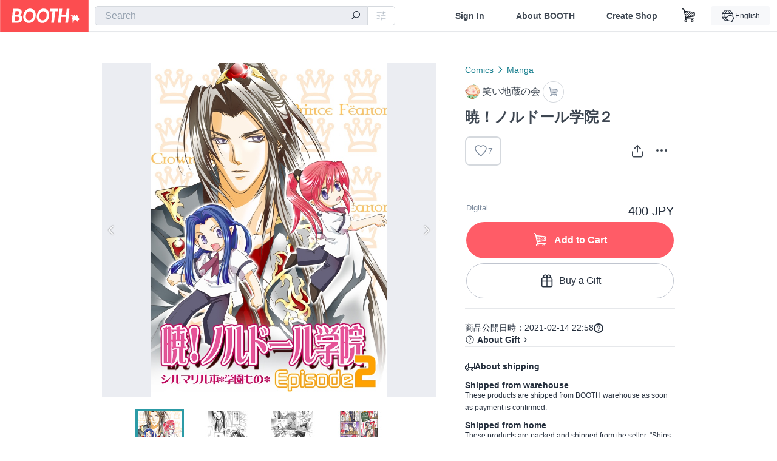

--- FILE ---
content_type: text/html; charset=utf-8
request_url: https://booth.pm/en/items/2688960
body_size: 16150
content:
<!DOCTYPE html><html lang="en"><head><link href="/manifest.json" rel="manifest" /><meta charset="utf-8" /><title>暁！ノルドール学院２ - 笑い地蔵の会 - BOOTH</title>
<meta name="description" content="『シルマリルの物語』のパラレル学園もの第二弾。 中学生のマイズロス＆フィンゴン、高校生のグロールフィンデル、そして革ジャンの王太子フェアノールとスーツのフィンゴルフィンなどなど、もしかしたらこんな世界なの かも しれないシルマリルのパラレルワールド・エピソード２☆ ＊データ化のために以前の原稿に加筆修正を加えました。 The parallel world of Silmarillion. Feanor, Fingolfin, Maedhros, Fingon, Maglor, Turgon, Ecthelion, Glorfindel, Egalmoth, Salgant, Maeglin &amp;">
<meta name="keywords" content="booth, ブース, pixiv, ピクシブ, イラスト, マンガ, 創作, オンラインストア, オンラインショップ, ネットショップ, ec, ネット通販">
<link rel="canonical" href="https://booth.pm/ja/items/2688960">
<meta name="twitter:site" content="booth_pm">
<meta name="twitter:card" content="summary_large_image">
<meta name="twitter:title" content="暁！ノルドール学院２ - 笑い地蔵の会 - BOOTH">
<meta name="twitter:description" content="『シルマリルの物語』のパラレル学園もの第二弾。 中学生のマイズロス＆フィンゴン、高校生のグロールフィンデル、そして革ジャンの王太子フェアノールとスーツのフィンゴルフィンなどなど、もしかしたらこんな世界なの かも しれないシルマリルのパラレルワールド・エピソード２☆ ＊データ化のために以前の原稿に加筆修正を加えました。 The parallel world of Silmarillion. Feanor, Fingolfin, Maedhros, Fingon, Maglor, Turgon, Ecthelion, Glorfindel, Egalmoth, Salgant, Maeglin &amp;">
<meta name="twitter:image" content="https://booth.pximg.net/c/1200x630_a3_g5_bffffff/9742c35b-88ce-46fd-b086-bf71df64818a/i/2688960/89ad2645-5576-43bb-beb8-062240624f42_base_resized.jpg">
<meta property="og:type" content="product">
<meta property="og:title" content="暁！ノルドール学院２ - 笑い地蔵の会 - BOOTH">
<meta property="og:description" content="『シルマリルの物語』のパラレル学園もの第二弾。 中学生のマイズロス＆フィンゴン、高校生のグロールフィンデル、そして革ジャンの王太子フェアノールとスーツのフィンゴルフィンなどなど、もしかしたらこんな世界なの かも しれないシルマリルのパラレルワールド・エピソード２☆ ＊データ化のために以前の原稿に加筆修正を加えました。 The parallel world of Silmarillion. Feanor, Fingolfin, Maedhros, Fingon, Maglor, Turgon, Ecthelion, Glorfindel, Egalmoth, Salgant, Maeglin &amp;">
<meta property="og:image" content="https://booth.pximg.net/c/620x620/9742c35b-88ce-46fd-b086-bf71df64818a/i/2688960/89ad2645-5576-43bb-beb8-062240624f42_base_resized.jpg">
<meta property="og:url" content="https://booth.pm/en/items/2688960">
<meta name="proxy_shipping_enabled" content="false">
<meta name="robots" content="max-image-preview:large">
<meta name="ga:shop" content="G-J4ZHL2L7QH">
<meta name="format-detection" content="telephone=no">
<meta name="ga_dimension1" content="customer">
<meta name="ga_dimension2" content="no"><meta content="IE=edge" http-equiv="X-UA-Compatible" /><meta content="G-RWT2QKJLDC" name="ga" /><meta content="&quot;production&quot;" name="js_const_env" /><meta content="&quot;booth.pm&quot;" name="js_const_base_domain" /><meta content="false" name="js_const_user_signed_in" /><meta content="&quot;en&quot;" name="js_const_user_locale" /><meta content="false" name="js_const_user_locale_redirect_confirm" /><meta content="{&quot;ja&quot;:&quot;https://booth.pm/locale?locale=ja\u0026return_to=https%3A%2F%2Fbooth.pm%2Fja%2Fitems%2F2688960&quot;,&quot;en&quot;:&quot;https://booth.pm/locale?locale=en\u0026return_to=https%3A%2F%2Fbooth.pm%2Fen%2Fitems%2F2688960&quot;,&quot;ko&quot;:&quot;https://booth.pm/locale?locale=ko\u0026return_to=https%3A%2F%2Fbooth.pm%2Fko%2Fitems%2F2688960&quot;,&quot;zh-cn&quot;:&quot;https://booth.pm/locale?locale=zh-cn\u0026return_to=https%3A%2F%2Fbooth.pm%2Fzh-cn%2Fitems%2F2688960&quot;,&quot;zh-tw&quot;:&quot;https://booth.pm/locale?locale=zh-tw\u0026return_to=https%3A%2F%2Fbooth.pm%2Fzh-tw%2Fitems%2F2688960&quot;}" name="js_const_user_locale_redirect_urls" /><meta content="false" name="js_const_user_adult" /><meta content="null" name="js_const_user_uuid" /><meta content="&quot;https://accounts.booth.pm/wish_lists.json&quot;" name="js_const_wish_lists_url" /><meta content="191" name="js_const_item_name_max_length" /><meta content="6000" name="js_const_description_max_length" /><meta content="1024" name="js_const_downloadable_max_file_size" /><meta content="[&quot;.psd&quot;,&quot;.ai&quot;,&quot;.lip&quot;,&quot;.pdf&quot;,&quot;.mp3&quot;,&quot;.m4a&quot;,&quot;.wav&quot;,&quot;.aiff&quot;,&quot;.flac&quot;,&quot;.epub&quot;,&quot;.vroid&quot;,&quot;.vroidcustomitem&quot;,&quot;.vrm&quot;,&quot;.vrma&quot;,&quot;.xwear&quot;,&quot;.xavatar&quot;,&quot;.xroid&quot;,&quot;.jpg&quot;,&quot;.jpeg&quot;,&quot;.gif&quot;,&quot;.png&quot;,&quot;.mp4&quot;,&quot;.mov&quot;,&quot;.avi&quot;,&quot;.zip&quot;,&quot;.rar&quot;]" name="js_const_downloadable_acceptable_file_types" /><meta content="[&quot;.jpg&quot;,&quot;.jpeg&quot;,&quot;.gif&quot;,&quot;.png&quot;]" name="js_const_image_acceptable_file_types" /><meta content="&quot;https://creator-status.fanbox.cc&quot;" name="js_const_pixiv_fanbox_creator_endpoint" /><meta content="22" name="js_const_max_length_japanese" /><meta content="60" name="js_const_max_length_overseas" /><meta content="30" name="js_const_stock_reservation_min_stock_amount" /><meta content="&quot;71bad9c7-587e-4583-93f7-40873c573ffa&quot;" name="js_const_one_signal_app_id" /><meta content="744" name="js_const_mobile_breakpoint" /><meta content="&quot;market_show&quot;" name="js_const_ga_from" /><meta content="initial-scale=1.0" id="viewport" name="viewport" /><meta name="csrf-param" content="authenticity_token" />
<meta name="csrf-token" content="E97LN1aro_PJm1JG6K9J-6DFUXQQm_1DUra8vVSLUVbZ3udrpOGz3zyGfupN97huu5iYZ3qGqE8wnwKSlaCEZw" /><link rel="stylesheet" href="https://asset.booth.pm/assets/ebb9f42a077da66e7155.css" media="all" /><style>.market-item-detail-article {
  background-repeat: no-repeat;
  background-size: cover;
  background-position: top;
  background-attachment: fixed;
}
@media screen and (min-width: 0px) and (max-width: 743px) {
  .market-item-detail-article .icon-verified {
    color: #ff5c67;
  }
}</style><style>.is-bg-image:after {
  position: static;
}
.recent_viewed_items_component {
  overflow: hidden;
  background-color: #fff;
  box-shadow: inset 0 -1px 0 0 #f2f4f5;
}
.recent_viewed_items_component .recent_viewed_items_title {
  color: #fc4d50;
  text-align: center;
  font-size: 0.6875rem;
  line-height: 2.3636363636;
  letter-spacing: 2px;
  text-transform: uppercase;
  font-family: -apple-system, BlinkMacSystemFont, Avenir-Heavy, Helvetica Neue, Segoe UI, Arial,
    ヒラギノ角ゴ ProN, Hiragino Kaku Gothic ProN, メイリオ, Meiryo, ＭＳ Ｐゴシック, sans-serif;
  font-weight: 600;
}
.recent_viewed_items_component .recent_viewed_items_wrapper {
  box-sizing: border-box;
  display: flex;
  align-items: stretch;
  justify-content: center;
  padding: 5px 4px 14px 5px;
}
.recent_viewed_items_component .recent_viewed_items_wrapper .show_history {
  display: flex;
  box-sizing: border-box;
  align-items: center;
  justify-content: center;
  flex: 0 0 8.6956521739%;
  width: 8.6956521739%;
  margin-left: 0.0905797101%;
  padding: 0 0.5435%;
  background-color: #fc4d50;
  border-radius: 2px;
  color: #fff;
  text-decoration: none;
  font-size: 0.6875rem;
  font-family: -apple-system, BlinkMacSystemFont, Avenir-Heavy, Helvetica Neue, Segoe UI, Arial,
    ヒラギノ角ゴ ProN, Hiragino Kaku Gothic ProN, メイリオ, Meiryo, ＭＳ Ｐゴシック, sans-serif;
  font-weight: 600;
}
.recent_viewed_items_component .recent_viewed_items_wrapper .recent_viewed_item_component {
  box-sizing: border-box;
  display: block;
  flex-basis: 4.6575342466%;
  flex-shrink: 0;
  width: 4.6575342466%;
  margin-right: 1.095890411%;
  background-size: cover;
  background-position: 50%;
  border-radius: 1px;
}
.recent_viewed_items_component .recent_viewed_items_wrapper .recent_viewed_item_component:hover {
  opacity: 0.89;
}
@media screen and (min-width: 0px) and (max-width: 743px) {
  .recent_viewed_items_component .recent_viewed_items_title {
    line-height: 2;
  }
  .recent_viewed_items_component .recent_viewed_items_wrapper {
    justify-content: flex-start;
    height: 100%;
    padding: 1.0666666667% 0.8%;
  }
  .recent_viewed_items_component .recent_viewed_items_wrapper .show_history {
    flex: 0 0 19.5%;
    width: 19.5%;
    margin-left: 0.3%;
    padding: 0;
    font-size: 0.5625rem;
  }
  .recent_viewed_items_component .recent_viewed_items_wrapper .recent_viewed_item_component {
    flex-basis: 12.6%;
    width: 12.6%;
    margin: 0 0.3%;
  }
}</style><style>@media screen and (min-width: 0px) and (max-width: 743px) {
  .u-align-items-sp-stretch {
    align-items: stretch !important;
  }
}</style><style>.booth-modal {
  position: fixed;
  top: 0;
  left: 0;
  right: 0;
  opacity: 0;
  visibility: hidden;
  bottom: 0;
  z-index: -1;
  overflow: auto;
  border-radius: 5px;
}
.booth-modal-on .booth-modal {
  opacity: 1;
  visibility: visible;
}
.booth-modal-on .booth-modal {
  z-index: 9500;
  -webkit-overflow-scrolling: touch;
}
.booth-overlay {
  box-sizing: border-box;
  z-index: -2;
  height: 100%;
  background: rgba(95, 105, 122, 0.39);
  position: fixed;
  top: 0;
  left: 0;
  right: 0;
  opacity: 0;
  visibility: hidden;
}
.booth-modal-on .booth-overlay {
  opacity: 1;
  visibility: visible;
  z-index: 9000;
}
.booth-modal-viewer {
  display: flex;
  justify-content: center;
  height: 100%;
}
.booth-modal-viewer-inner {
  text-align: center;
  vertical-align: middle;
  width: 100%;
  margin: auto 0;
}
.booth-modal-content-wrapper {
  display: inline-block;
  text-align: left;
  margin: 52px;
}
.booth-modal-head .btn {
  margin: 0;
  padding: 0;
  color: #fff;
}
.booth-modal-content {
  z-index: -1;
  background-color: #fff;
  box-shadow: 0 0 0 1px rgba(0, 0, 0, 0.05), 8px 8px 0 0 rgba(95, 105, 122, 0.39);
}
.booth-modal-content .panel {
  border: none;
}
.booth-modal-content .panel-head {
  background-color: #ebedf2;
  font-size: 0.8125rem;
  font-family: -apple-system, BlinkMacSystemFont, booth demi en, booth demi jp, メイリオ, Meiryo,
    ＭＳ Ｐゴシック, sans-serif;
  font-weight: 500;
}
.booth-modal-content .field {
  margin: 26px;
  padding: 0;
}
@media screen and (min-width: 0px) and (max-width: 743px) {
  .booth-modal {
    left: auto;
    right: auto;
    bottom: auto;
    box-sizing: border-box;
    width: 100%;
    height: 100%;
    margin: 0;
    padding: 0;
    border-radius: 0;
  }
  .booth-modal-content-wrapper {
    display: block;
    margin: 22px 8px;
  }
  .booth-modal-content {
    box-shadow: 0 0 0 1px rgba(0, 0, 0, 0.05);
  }
  .booth-modal-content .panel-head {
    font-size: 1rem;
  }
}</style><style>.item-card {
  position: relative;
  font-size: 1rem;
  transition: width 0.18s cubic-bezier(0.215, 0.61, 0.355, 1);
}
.item-card__summary {
  font-size: 0.8125rem;
  text-align: left;
}
.item-card__shop-name-anchor {
  color: #171d26;
  max-width: 312px;
  display: inline-block;
  overflow: hidden;
  text-overflow: ellipsis;
  white-space: nowrap;
  display: block;
}
.item-card__thumbnail-loader {
  display: none;
  position: absolute;
  left: 0;
  bottom: 0;
  right: 0;
  height: 6px;
  background-color: #c7c9d1;
  background-repeat: repeat-x;
  background-size: 40px 40px;
  background-image: linear-gradient(
    45deg,
    hsla(0, 0%, 100%, 0.3) 25%,
    transparent 0,
    transparent 50%,
    hsla(0, 0%, 100%, 0.3) 0,
    hsla(0, 0%, 100%, 0.3) 75%,
    transparent 0,
    transparent
  );
  animation: progress-bar-stripe 1s linear infinite;
}
.item-card__thumbnail-images {
  position: relative;
}
.item-card__thumbnail-images:after {
  content: '';
  display: block;
  padding-top: 100%;
}
.item-card__thumbnail-image {
  position: absolute;
  display: block;
  width: 100%;
  background-position: 50%;
  background-repeat: no-repeat;
  background-size: cover;
}
.item-card__thumbnail-image[style*='thumbnail-alert-312'][style|='background'] {
  background-size: cover;
}
.item-card__thumbnail-image:after {
  content: '';
  display: block;
  padding-top: 100%;
}</style><style>.eventname-flag {
  display: inline-block;
  vertical-align: top;
  max-width: 100%;
  line-height: 20px;
}
.eventname-flag--inner {
  position: relative;
  display: flex;
  align-items: center;
  box-sizing: border-box;
  height: 20px;
  padding: 0 0.3125em;
  background-color: rgba(252, 77, 80, 0.8);
  font-size: 0.75rem;
  color: #fff !important;
  text-decoration: none;
}
.eventname-flag--inner:after,
.eventname-flag--inner:before {
  content: '';
  position: absolute;
  left: 100%;
  width: 0;
  height: 0;
  border-style: solid;
  transform: scaleX(0.6);
  transform-origin: left center;
}
.eventname-flag--inner:after {
  top: 0;
  border-width: 10px 10px 0 0;
  border-color: rgba(252, 77, 80, 0.8) transparent transparent;
}
.eventname-flag--inner:before {
  bottom: 0;
  border-width: 10px 0 0 10px;
  border-color: transparent transparent transparent rgba(252, 77, 80, 0.8);
}
.eventname-flag--exhibition-open {
  height: 2em;
  padding: 3px 0.65em;
  background: transparent url(/static-images/effects/bg_event_badge_noise.gif) no-repeat;
  background-size: cover;
  color: #252f3d !important;
  font-size: 0.8125rem;
  font-family: -apple-system, BlinkMacSystemFont, Avenir-Heavy, Helvetica Neue, Segoe UI, Arial,
    ヒラギノ角ゴ ProN, Hiragino Kaku Gothic ProN, メイリオ, Meiryo, ＭＳ Ｐゴシック, sans-serif;
  font-weight: 600;
}
.eventname-flag--exhibition-open:after,
.eventname-flag--exhibition-open:before {
  display: none;
}
@media screen and (min-width: 0px) and (max-width: 743px) {
  .eventname-flag--inner {
    font-size: 0.6875rem;
  }
  .eventname-flag--exhibition-open {
    padding: 1px 0.65em;
  }
}</style><style>.icon-basket:before {
  content: '';
}</style><link rel="stylesheet" href="https://asset.booth.pm/assets/0219f4b29fa798e9b305.css" media="all" /><script src="https://asset.booth.pm/assets/72be6bfcd5899db0cc6b.js" defer="defer" nonce="7P3wOwYZhFieQ/sGqIUShBFE7hqi9vPdsfQp0r+SEEM="></script><script type="application/ld+json">{"@context":"https://schema.org","@type":"Product","name":"暁！ノルドール学院２","description":"『シルマリルの物語』のパラレル学園もの第二弾。\n中学生のマイズロス＆フィンゴン、高校生のグロールフィンデル、そして革ジャンの王太子フェアノールとスーツのフィンゴルフィンなどなど、もしかしたらこんな世界なの かも しれないシルマリルのパラレルワールド・エピソード２☆\n\n＊データ化のために以前の原稿に加筆修正を加えました。\n\nThe parallel world of Silmarillion.\nFeanor, Fingolfin,  Maedhros, Fingon, Maglor, Turgon,  Ecthelion, Glorfindel, Egalmoth, Salgant, Maeglin \u0026 Melkor.","url":"https://booth.pm/ja/items/2688960","offers":{"priceCurrency":"JPY","availability":"https://schema.org/InStock","@type":"Offer","price":"400"},"brand":{"@type":"Brand","name":"笑い地蔵の会","url":"https://waraizizou.booth.pm/"},"image":"https://booth.pximg.net/c/620x620/9742c35b-88ce-46fd-b086-bf71df64818a/i/2688960/89ad2645-5576-43bb-beb8-062240624f42_base_resized.jpg"}</script><link rel="icon" type="image/x-icon" href="https://asset.booth.pm/favicon.ico" /><link href="/static-images/pwa/icon_size_180.png" rel="apple-touch-icon-precomposed" /><meta /></head><body class="font-default-family flex flex-col min-h-full bg-white text-text-default text-base font-normal leading-snug desktop:leading-relaxed m-0 antialiased mobile:tracking-[-0.001em]"><header class=" sticky top-0 w-full z-[1000]" role="banner"><div><div class="w-full bg-white shadow-border300 shadow-header js-smooth-scroll-header js-sticky-header flex flex-col-reverse desktop:flex-col"><div class="[&amp;_a]:text-inherit [&amp;&gt;:nth-child(even)]:border-t"></div><nav class="flex h-[44px] desktop:h-[52px]" role="navigation"><div class="flex flex-terminal items-center shrink"><a class="block shrink-0" href="https://booth.pm/"><img alt="BOOTH" class="h-[44px] desktop:h-[52px] w-[123px] desktop:w-[146px] align-top" src="https://asset.booth.pm/assets/booth_logo-cd38e1da31e93676b081bd8f0aca2805f758f514c8e95dc3f1a8aac5e58dffec.svg" /></a><div class="w-full shrink hidden desktop:block" data-ga-from="market_show" data-portal-url="https://booth.pm/en" data-search-params="{&quot;portal_domain&quot;:&quot;en&quot;}" data-search-url="https://booth.pm/en/items" id="js-item-search-box"></div></div><div class="flex items-stretch shrink-0"><div class="hidden desktop:flex"><div class="flex items-center justify-center h-[52px] no-underline text-ui-label w-auto text-[14px]"><a class="inline-block leading-none cursor-pointer box-border transition-all no-underline px-[26px] py-0 !text-text-gray600 hover:!text-[#505c6b] font-default-family font-semibold" id="sign_in" aria-label="Sign In" href="/users/sign_in">Sign In</a></div><div class="flex items-center justify-center h-[52px] no-underline text-ui-label w-auto text-[14px]"><a class="inline-block leading-none cursor-pointer box-border transition-all no-underline px-[26px] py-0 !text-text-gray600 hover:!text-[#505c6b] font-default-family font-semibold" aria-label="About BOOTH" data-tracking="click" data-product-list="from market_show via global_nav to about" href="https://booth.pm/about">About BOOTH</a></div><div class="flex items-center justify-center h-[52px] no-underline text-ui-label w-auto text-[14px]"><a class="inline-block leading-none cursor-pointer box-border transition-all no-underline px-[26px] py-0 !text-text-gray600 hover:!text-[#505c6b] font-default-family font-semibold" data-product-list="from market_show via nav to booth_guide" data-tracking="click" aria-label="Create Shop" href="https://booth.pm/guide">Create Shop</a></div></div><div class="flex desktop:hidden items-center justify-center w-[44px] h-[44px] leading-none cursor-pointer box-border text-ui-label link:text-ui-label visited:text-ui-label relative transition-all js-sp-search-trigger"><pixiv-icon name="24/BoothSearch"></pixiv-icon></div><a class="flex items-center justify-center size-[44px] desktop:size-[52px] inline-block leading-none cursor-pointer\
box-border !text-ui-label relative" id="show_cart" aria-label="Shopping Cart" href="https://booth.pm/carts"><pixiv-icon name="24/Basket"></pixiv-icon></a><div class="hidden desktop:flex items-center ml-[10px] mr-12"><div class="js-locale-switcher"></div></div><div class="desktop:hidden"><div data-activities-url="https://accounts.booth.pm/activities" data-booth-apps-url="https://booth.pm/booth_apps" data-conversations-url="https://accounts.booth.pm/conversations" data-dashboard-url="https://accounts.booth.pm/dashboard" data-faq-url="https://booth.pixiv.help/hc/" data-following-url="https://accounts.booth.pm/following" data-guide-url="https://booth.pm/guide" data-library-url="https://accounts.booth.pm/library" data-mail-notification-settings-url="https://accounts.booth.pm/notification_settings/edit" data-orders-url="https://accounts.booth.pm/orders" data-payment-url="https://booth.pm/payment" data-settings-url="https://accounts.booth.pm/settings" data-shop-exists="false" data-shop-manage-conversations-url="https://manage.booth.pm/conversations" data-shop-manage-items-url="https://manage.booth.pm/items" data-shop-manage-orders-url="https://manage.booth.pm/orders" data-shop-manage-sales-url="https://manage.booth.pm/sales" data-shop-manage-url="https://manage.booth.pm/" data-shop-manage-warehouse-url="https://manage.booth.pm/warehouse/reservations" data-signed-in="false" data-signin-url="/users/sign_in" data-signout-url="/users/sign_out" data-trading-url="https://booth.pm/trading_flowchart" id="js-navigation"></div></div></div></nav></div></div></header><div class="msg"></div><div class="fixed top-0 w-full z-[2000]" id="js-flash-message"></div><div id="js-toast-message"></div><div class="page-wrap box-border relative z-[2] flex-grow basis-auto bg-[#f1f5f8] shadow-[1px_0_0_0_rgba(0,0,0,0.05)] transition-all duration-[180ms] ease-in min-w-[970px] mobile:min-w-[auto]"><main role="main"><div class="market" data-ga-tracking-id="G-J4ZHL2L7QH" data-product-brand="waraizizou" data-product-category="56" data-product-event="" data-product-id="2688960" data-product-list="market_show" data-product-name="暁！ノルドール学院２" data-product-price="400" data-shop-tracking-product-category="Manga" data-shop-tracking-product-id="2688960" data-shop-tracking-product-name="暁！ノルドール学院２" data-shop-tracking-product-price="400" data-tracking="detail_item" id="items"><div class="market"></div><div data-page-type="market" id="js-item"></div><article><div class="market market-item-detail item-info-detail !bg-white"><div class="market-item-detail-article flex flex-col u-pb-400 items-center"><div class="container"><div class="market-item-detail__exhibition-banner"></div><div id="js-item-order"></div><div id="js-item-gift"></div><div class="u-pt-600 flex"><div class="summary !order-[1] l-col-2of5 u-pl-600"><div class="mobile:px-16 mobile:py-0"><div class="my-16 desktop:mt-0"><header class="auto-cols-[100%] gap-8 grid text-text-gray600 shop__text"><div id="js-item-category-breadcrumbs"></div><div class="empty:hidden flex gap-4 items-center"></div><div class="flex"><a class="grid grid-cols-[auto_1fr_min-content] gap-4 items-center no-underline w-fit !text-current" data-product-list="from market_show via market_item_detail to shop_index" data-tracking="click" target="_blank" rel="noopener" href="https://waraizizou.booth.pm/"><img alt="笑い地蔵の会" class="h-[24px] rounded-oval w-[24px]" src="https://booth.pximg.net/c/48x48/users/23392/icon_image/7ec110cc-35ba-4fd9-bfbc-f2f991854b52_base_resized.jpg" /><span class="text-ellipsis break-all whitespace-pre text-16 overflow-hidden">笑い地蔵の会</span></a><a class="grid grid-cols-[auto_1fr_min-content] border border-border500 p-8 items-center no-underline rounded-oval text-text-gray300 shop__background--contents shop__border--text40 shop__text" title="カート" href="https://waraizizou.booth.pm/cart"><pixiv-icon name="24/Basket" unsafe-non-guideline-scale="0.7"></pixiv-icon></a></div><h2 class="font-bold leading-[32px] m-0 text-[24px] break-all">暁！ノルドール学院２</h2><div class="flex items-start mt-8"><div class="mr-auto"><div id="js-item-wishlist-button"></div></div><div class="mt-[11px]" id="js-item-share-buttons"></div><div class="mt-[6px]" id="js-item-menu-buttons"></div></div></header></div><div><ul class="variations u-mt-300 border-b border-b-border300" id="variations"><li class="variation-item border-t border-t-border300"><div class="flex"><div class="min-w-0 flex-[1]"><div class="flex"><div class="min-w-0 flex flex-col u-mr-500 flex-[1]"><div class="u-tpg-caption1 text-text-gray300">Digital</div></div><div class="variation-price text-right">400 JPY</div></div><div class="variation-cart"><div class="cart-button-wrap"><form class="button_to" method="post" action="https://waraizizou.booth.pm/cart?added_to_cart=true&amp;via=market"><input type="hidden" name="_method" value="patch" /><button class="btn rounded-oval add-cart full-length" data-product-id="2688960" data-product-name="暁！ノルドール学院２" data-product-price="400" data-product-brand="waraizizou" data-product-category="56" data-product-variant="4419809" data-shop-tracking-product-id="2688960" data-shop-tracking-product-name="暁！ノルドール学院２" data-shop-tracking-product-price="400" data-shop-tracking-product-category="Manga" data-shop-tracking-product-variant="default" data-tracking="add_item" data-product-list="from market_show via market to add_item" data-ga-tracking-id="G-J4ZHL2L7QH" type="submit"><input type="hidden" name="cart_item[variation_id]" id="cart_item_variation_id" value="4419809" /><i class="icon-basket bigger"></i><div class="cmd-label">Add to Cart</div></button><input type="hidden" name="authenticity_token" value="9NkAS_GtcrWFE4KKvdhc6CsLw4HOI9Zdxg6bcXsd7fE-2SwXA-dimXAOriYYgK19MFYKkqQ-g1GkJyVeujY4wA" /></form><form class="button_to" method="post" action="https://waraizizou.booth.pm/cart?added_to_cart=true&amp;via=market"><input type="hidden" name="_method" value="patch" /><button class="add-gift flex rounded-oval justify-center box-border items-center cursor-pointer text-text-default shop-theme-text-text border border-border600 shop-theme-border-text bg-white shop-theme-bg-contents w-full mt-8 py-16 text-center" data-product-id="2688960" data-product-name="暁！ノルドール学院２" data-product-price="400" data-product-brand="waraizizou" data-product-category="56" data-product-variant="4419809" data-shop-tracking-product-id="2688960" data-shop-tracking-product-name="暁！ノルドール学院２" data-shop-tracking-product-price="400" data-shop-tracking-product-category="Manga" data-shop-tracking-product-variant="default" data-tracking="add_item" data-product-list="from market_show via market as gift to add_item" data-ga-tracking-id="G-J4ZHL2L7QH" type="submit"><input type="hidden" name="cart_item[variation_id]" id="cart_item_variation_id" value="4419809" /><input type="hidden" name="cart_item[is_gift]" id="cart_item_is_gift" value="true" /><pixiv-icon name="16/PresentBox" unsafe-non-guideline-scale="1.5"></pixiv-icon><div class="typography-16 pl-8">Buy a Gift</div></button><input type="hidden" name="authenticity_token" value="vDTc2jm-qmO_keXgkCu1Jj30p4LAdCX7I86Nc8G1OIR2NPCGy_S6T0qMyUw1c0SzJqlukappcPdB5zNcAJ7ttQ" /></form></div></div></div></div></li></ul></div></div><div class="flex flex-col gap-24 py-24"><div id="js-item-published-date"></div><h4 class="typography-14 shop-theme-text--default flex items-center !m-0" style="font-feature-settings: &quot;palt&quot;;"><pixiv-icon name="32/Question" unsafe-non-guideline-scale="0.5"></pixiv-icon><a target="_blank" class="ml-4 no-underline hover:underline shop-theme-text--default" rel="noopener" href="https://booth.pixiv.help/hc/ja/sections/13288068355225">About Gift</a><i class="icon-arrow-open-right s-1x"></i></h4><div class="!p-0" data-has-privacy-policy="true" id="js-item-payment-and-shipping-terms"></div></div></div><div class="l-col-3of5 u-pr-500 !order-[0]"><div class="primary-image-area"><div><div class="market-item-detail-item-image-wrapper"><img alt="暁！ノルドール学院２" class="market-item-detail-item-image" data-origin="https://booth.pximg.net/9742c35b-88ce-46fd-b086-bf71df64818a/i/2688960/89ad2645-5576-43bb-beb8-062240624f42.jpg" src="https://booth.pximg.net/9742c35b-88ce-46fd-b086-bf71df64818a/i/2688960/89ad2645-5576-43bb-beb8-062240624f42_base_resized.jpg" /></div></div><div><div class="market-item-detail-item-image-wrapper"><img alt="暁！ノルドール学院２" class="market-item-detail-item-image" data-lazy="https://booth.pximg.net/9742c35b-88ce-46fd-b086-bf71df64818a/i/2688960/8c6135ef-1364-4d09-be9c-45fe58fd960a_base_resized.jpg" data-origin="https://booth.pximg.net/9742c35b-88ce-46fd-b086-bf71df64818a/i/2688960/8c6135ef-1364-4d09-be9c-45fe58fd960a.jpg" /></div></div><div><div class="market-item-detail-item-image-wrapper"><img alt="暁！ノルドール学院２" class="market-item-detail-item-image" data-lazy="https://booth.pximg.net/9742c35b-88ce-46fd-b086-bf71df64818a/i/2688960/0f1aca68-c3c8-4da3-875c-bc564a4cbffa_base_resized.jpg" data-origin="https://booth.pximg.net/9742c35b-88ce-46fd-b086-bf71df64818a/i/2688960/0f1aca68-c3c8-4da3-875c-bc564a4cbffa.jpg" /></div></div><div><div class="market-item-detail-item-image-wrapper"><img alt="暁！ノルドール学院２" class="market-item-detail-item-image" data-lazy="https://booth.pximg.net/9742c35b-88ce-46fd-b086-bf71df64818a/i/2688960/3f21a227-14ac-44b6-921e-5daaba714d78_base_resized.jpg" data-origin="https://booth.pximg.net/9742c35b-88ce-46fd-b086-bf71df64818a/i/2688960/3f21a227-14ac-44b6-921e-5daaba714d78.jpg" /></div></div></div><div class="primary-image-thumbnails image-list mobile:hidden"><a class="pointer"><div class="slick-thumbnail-border"><img src="https://booth.pximg.net/c/72x72_a2_g5/9742c35b-88ce-46fd-b086-bf71df64818a/i/2688960/89ad2645-5576-43bb-beb8-062240624f42_base_resized.jpg" /></div></a><a class="pointer"><div class="slick-thumbnail-border"><img src="https://booth.pximg.net/c/72x72_a2_g5/9742c35b-88ce-46fd-b086-bf71df64818a/i/2688960/8c6135ef-1364-4d09-be9c-45fe58fd960a_base_resized.jpg" /></div></a><a class="pointer"><div class="slick-thumbnail-border"><img src="https://booth.pximg.net/c/72x72_a2_g5/9742c35b-88ce-46fd-b086-bf71df64818a/i/2688960/0f1aca68-c3c8-4da3-875c-bc564a4cbffa_base_resized.jpg" /></div></a><a class="pointer"><div class="slick-thumbnail-border"><img src="https://booth.pximg.net/c/72x72_a2_g5/9742c35b-88ce-46fd-b086-bf71df64818a/i/2688960/3f21a227-14ac-44b6-921e-5daaba714d78_base_resized.jpg" /></div></a></div><div class="u-my-300 rounded-4 !bg-ui-background400"></div><section class="main-info-column"><div class="js-market-item-detail-description description"><p class="autolink break-words typography-16 whitespace-pre-line">『シルマリルの物語』のパラレル学園もの第二弾。
中学生のマイズロス＆フィンゴン、高校生のグロールフィンデル、そして革ジャンの王太子フェアノールとスーツのフィンゴルフィンなどなど、もしかしたらこんな世界なの かも しれないシルマリルのパラレルワールド・エピソード２☆

＊データ化のために以前の原稿に加筆修正を加えました。

The parallel world of Silmarillion.
Feanor, Fingolfin,  Maedhros, Fingon, Maglor, Turgon,  Ecthelion, Glorfindel, Egalmoth, Salgant, Maeglin &amp; Melkor.</p></div></section><div class="my-40"><section class="grid desktop:gap-40 mobile:gap-24"><section class="shop__text"><h2 class="break-words font-bold leading-[32px] !m-0 pb-16 text-[24px] desktop:pb-8"></h2><p class="break-words js-autolink !m-0 !p-0 whitespace-pre-line typography-14 desktop:typography-16">24ページ/PDFファイル/19MB</p></section><section class="shop__text"><h2 class="break-words font-bold leading-[32px] !m-0 pb-16 text-[24px] desktop:pb-8"></h2><p class="break-words js-autolink !m-0 !p-0 whitespace-pre-line typography-14 desktop:typography-16">エピソード1～5までを１冊に再編集した書籍版もあります。
『暁！ノルドール学院』書籍版　https://waraizizou.booth.pm/items/2747815
データ版
暁！ノルドール学院１ https://waraizizou.booth.pm/items/2682813
暁！ノルドール学院３ https://waraizizou.booth.pm/items/2694970
暁！ノルドール学院４ https://waraizizou.booth.pm/items/2695878
暁！ノルドール学院５ https://waraizizou.booth.pm/items/2696069</p></section></section></div></div></div><div class="pt-8 pb-40 desktop:pt-40"><div id="js-item-tag-list"></div></div><div class="shop-items border-t border-t-border300 u-py-500 u-pb-sp-200"><div class="mobile:px-16 mobile:py-0 container"><section><div class="flex flex-row items-center u-align-items-sp-stretch u-mb-300 mobile:flex-col"><div class="shop-info flex items-center u-mb-sp-300 mr-auto"><div class="shop-items-owner-info"><a target="_blank" class="nav" data-tracking="click" data-product-list="from market_show to shop_index via shop_name" rel="noopener" href="https://waraizizou.booth.pm/"><div class="user-avatar" style="background-image: url(https://booth.pximg.net/c/128x128/users/23392/icon_image/7ec110cc-35ba-4fd9-bfbc-f2f991854b52_base_resized.jpg)" title="笑い地蔵の会"></div></a></div><div class="shop-name overflow-hidden whitespace-nowrap text-ellipsis"><a class="nav u-tpg-title2" target="_blank" data-product-list="from market_show via shop_items to shop_index" data-tracking="click" rel="noopener" href="https://waraizizou.booth.pm/">笑い地蔵の会</a></div></div><div class="js-follow-button" data-follow-path="/follow/waraizizou" data-ga-from="market_show" data-subdomain="waraizizou"></div><div class="js-fanbox-link u-ml-300 u-mt-sp-200 mobile:!ml-0"><a class="btn small fanbox mobile:w-full flex items-center justify-center" target="_blank" data-product-list="fanbox" data-pixiv-uid="1556450" rel="noopener" href="#"><span class="cmd-label">Visit FANBOX!</span></a></div></div></section><ul class="l-cards-5cols l-cards-sp-2cols"><li class="item-card l-card " data-product-brand="waraizizou" data-product-category="56" data-product-event="c106" data-product-id="7331503" data-product-list="from market_show via shop_items_multiline to market_item" data-product-name="エルロンドの会議前日談！" data-product-price="500" data-tracking="impression_item"><div class="item-card__wrap" id="item_7331503"><div class="item-card__thumbnail js-thumbnail"><div class="item-card__thumbnail-images"><a target="_self" class="js-thumbnail-image item-card__thumbnail-image lazyload" data-tracking="click_item" data-original="https://booth.pximg.net/c/300x300_a2_g5/9742c35b-88ce-46fd-b086-bf71df64818a/i/7331503/4fee3a43-0adc-4cb7-b4f1-86ffe1274b77_base_resized.jpg" href="https://booth.pm/en/items/7331503"></a><a target="_self" class="js-thumbnail-image item-card__thumbnail-image !hidden" data-tracking="click_item" data-original="https://booth.pximg.net/c/300x300_a2_g5/9742c35b-88ce-46fd-b086-bf71df64818a/i/7331503/79715c99-1dbe-4b5e-aad6-231783b8b7ae_base_resized.jpg" href="https://booth.pm/en/items/7331503"></a><a target="_self" class="js-thumbnail-image item-card__thumbnail-image !hidden" data-tracking="click_item" data-original="https://booth.pximg.net/c/300x300_a2_g5/9742c35b-88ce-46fd-b086-bf71df64818a/i/7331503/7aa6cb89-1be6-496d-9def-5930c6206c77_base_resized.jpg" href="https://booth.pm/en/items/7331503"></a><a target="_self" class="js-thumbnail-image item-card__thumbnail-image !hidden" data-tracking="click_item" data-original="https://booth.pximg.net/c/300x300_a2_g5/9742c35b-88ce-46fd-b086-bf71df64818a/i/7331503/0637a522-629f-4dbb-b736-9617c4af1a02_base_resized.jpg" href="https://booth.pm/en/items/7331503"></a><div class="item-card__thumbnail-loader js-loader"></div></div><div class="item-card__eventname-flags"><div class="u-mb-200"><div class="flex min-w-0"><div class="eventname-flag"><a class="eventname-flag--inner mr-[6px]" data-tracking="click" data-product-list="from market_show via eventname_flag to event_index" href="https://booth.pm/en/events/c106"><div><i class="icon-flag"></i></div><div class="eventname-flag__name">Comic Market 106</div></a></div></div></div></div></div><div class="item-card__summary"><div class="item-card__category"><a class="item-card__category-anchor nav-reverse" data-product-list="from market_show via shop_items_multiline to category_index" data-tracking="click" href="https://booth.pm/en/browse/Manga">Manga</a></div><div class="l-item-card-badge flex flex-wrap gap-4 mt-2 empty:mt-0"></div><div class="item-card__title"><a target="_self" class="item-card__title-anchor--multiline nav !min-h-[auto]" data-tracking="click_item" href="https://booth.pm/en/items/7331503">エルロンドの会議前日談！</a></div><div class="item-card__shop-info"><a class="item-card__shop-name-anchor nav" target="_blank" data-product-list="from market_show via shop_items_multiline to shop_index" data-tracking="click" rel="noopener" href="https://waraizizou.booth.pm/"><div class="flex items-center"><img alt="笑い地蔵の会" class="user-avatar at-item-footer lazyload" data-original="https://booth.pximg.net/c/48x48/users/23392/icon_image/7ec110cc-35ba-4fd9-bfbc-f2f991854b52_base_resized.jpg" /><div class="item-card__shop-name">笑い地蔵の会</div></div></a></div><div class="flex items-center justify-between mt-2"><div class="price text-primary400 text-left u-tpg-caption2">500 JPY~</div><div class="l-item-card-favorite"><div class="js-item-card-wish-list-button" data-ga-from="market_show" data-ga-via="shop_items_multiline" data-item-id="7331503"></div></div></div></div></div></li><li class="item-card l-card " data-product-brand="waraizizou" data-product-category="56" data-product-event="c105" data-product-id="6428453" data-product-list="from market_show via shop_items_multiline to market_item" data-product-name="ぬくぬく♪冬のゴンドール" data-product-price="500" data-tracking="impression_item"><div class="item-card__wrap" id="item_6428453"><div class="item-card__thumbnail js-thumbnail"><div class="item-card__thumbnail-images"><a target="_self" class="js-thumbnail-image item-card__thumbnail-image lazyload" data-tracking="click_item" data-original="https://booth.pximg.net/c/300x300_a2_g5/9742c35b-88ce-46fd-b086-bf71df64818a/i/6428453/62a4f0ee-ac41-45fa-a195-94a39c7fac8e_base_resized.jpg" href="https://booth.pm/en/items/6428453"></a><a target="_self" class="js-thumbnail-image item-card__thumbnail-image !hidden" data-tracking="click_item" data-original="https://booth.pximg.net/c/300x300_a2_g5/9742c35b-88ce-46fd-b086-bf71df64818a/i/6428453/f8edf4fb-9869-4926-a335-0254bc42a473_base_resized.jpg" href="https://booth.pm/en/items/6428453"></a><a target="_self" class="js-thumbnail-image item-card__thumbnail-image !hidden" data-tracking="click_item" data-original="https://booth.pximg.net/c/300x300_a2_g5/9742c35b-88ce-46fd-b086-bf71df64818a/i/6428453/3c7c425f-962a-4e11-a927-0a1db5bb9381_base_resized.jpg" href="https://booth.pm/en/items/6428453"></a><div class="item-card__thumbnail-loader js-loader"></div></div><div class="item-card__eventname-flags"><div class="u-mb-200"><div class="flex min-w-0"><div class="eventname-flag"><a class="eventname-flag--inner mr-[6px]" data-tracking="click" data-product-list="from market_show via eventname_flag to event_index" href="https://booth.pm/en/events/c105"><div><i class="icon-flag"></i></div><div class="eventname-flag__name">Comic Market 105</div></a></div></div></div></div></div><div class="item-card__summary"><div class="item-card__category"><a class="item-card__category-anchor nav-reverse" data-product-list="from market_show via shop_items_multiline to category_index" data-tracking="click" href="https://booth.pm/en/browse/Manga">Manga</a></div><div class="l-item-card-badge flex flex-wrap gap-4 mt-2 empty:mt-0"></div><div class="item-card__title"><a target="_self" class="item-card__title-anchor--multiline nav !min-h-[auto]" data-tracking="click_item" href="https://booth.pm/en/items/6428453">ぬくぬく♪冬のゴンドール</a></div><div class="item-card__shop-info"><a class="item-card__shop-name-anchor nav" target="_blank" data-product-list="from market_show via shop_items_multiline to shop_index" data-tracking="click" rel="noopener" href="https://waraizizou.booth.pm/"><div class="flex items-center"><img alt="笑い地蔵の会" class="user-avatar at-item-footer lazyload" data-original="https://booth.pximg.net/c/48x48/users/23392/icon_image/7ec110cc-35ba-4fd9-bfbc-f2f991854b52_base_resized.jpg" /><div class="item-card__shop-name">笑い地蔵の会</div></div></a></div><div class="flex items-center justify-between mt-2"><div class="price text-primary400 text-left u-tpg-caption2">500 JPY~</div><div class="l-item-card-favorite"><div class="js-item-card-wish-list-button" data-ga-from="market_show" data-ga-via="shop_items_multiline" data-item-id="6428453"></div></div></div></div></div></li><li class="item-card l-card " data-product-brand="waraizizou" data-product-category="56" data-product-event="c99" data-product-id="3533818" data-product-list="from market_show via shop_items_multiline to market_item" data-product-name="伴天連うるがん" data-product-price="900" data-tracking="impression_item"><div class="item-card__wrap" id="item_3533818"><div class="item-card__thumbnail js-thumbnail"><div class="item-card__thumbnail-images"><a target="_self" class="js-thumbnail-image item-card__thumbnail-image lazyload" data-tracking="click_item" data-original="https://booth.pximg.net/c/300x300_a2_g5/9742c35b-88ce-46fd-b086-bf71df64818a/i/3533818/b3fda587-6346-467c-bdff-c245b5929e67_base_resized.jpg" href="https://booth.pm/en/items/3533818"></a><a target="_self" class="js-thumbnail-image item-card__thumbnail-image !hidden" data-tracking="click_item" data-original="https://booth.pximg.net/c/300x300_a2_g5/9742c35b-88ce-46fd-b086-bf71df64818a/i/3533818/0ff10c14-9db0-40e1-b429-31a938f6a2ba_base_resized.jpg" href="https://booth.pm/en/items/3533818"></a><a target="_self" class="js-thumbnail-image item-card__thumbnail-image !hidden" data-tracking="click_item" data-original="https://booth.pximg.net/c/300x300_a2_g5/9742c35b-88ce-46fd-b086-bf71df64818a/i/3533818/169a2e0a-a854-40b4-989a-eac2ea9831b6_base_resized.jpg" href="https://booth.pm/en/items/3533818"></a><a target="_self" class="js-thumbnail-image item-card__thumbnail-image !hidden" data-tracking="click_item" data-original="https://booth.pximg.net/c/300x300_a2_g5/9742c35b-88ce-46fd-b086-bf71df64818a/i/3533818/c9cfe39c-6afd-46c0-b48c-c28c2f44494a_base_resized.jpg" href="https://booth.pm/en/items/3533818"></a><div class="item-card__thumbnail-loader js-loader"></div></div><div class="item-card__eventname-flags"><div class="u-mb-200"><div class="flex min-w-0"><div class="eventname-flag"><a class="eventname-flag--inner mr-[6px]" data-tracking="click" data-product-list="from market_show via eventname_flag to event_index" href="https://booth.pm/en/events/c99"><div><i class="icon-flag"></i></div><div class="eventname-flag__name">Comic Market 99</div></a></div></div></div></div></div><div class="item-card__summary"><div class="item-card__category"><a class="item-card__category-anchor nav-reverse" data-product-list="from market_show via shop_items_multiline to category_index" data-tracking="click" href="https://booth.pm/en/browse/Manga">Manga</a></div><div class="l-item-card-badge flex flex-wrap gap-4 mt-2 empty:mt-0"></div><div class="item-card__title"><a target="_self" class="item-card__title-anchor--multiline nav !min-h-[auto]" data-tracking="click_item" href="https://booth.pm/en/items/3533818">伴天連うるがん</a></div><div class="item-card__shop-info"><a class="item-card__shop-name-anchor nav" target="_blank" data-product-list="from market_show via shop_items_multiline to shop_index" data-tracking="click" rel="noopener" href="https://waraizizou.booth.pm/"><div class="flex items-center"><img alt="笑い地蔵の会" class="user-avatar at-item-footer lazyload" data-original="https://booth.pximg.net/c/48x48/users/23392/icon_image/7ec110cc-35ba-4fd9-bfbc-f2f991854b52_base_resized.jpg" /><div class="item-card__shop-name">笑い地蔵の会</div></div></a></div><div class="flex items-center justify-between mt-2"><div class="price text-primary400 text-left u-tpg-caption2">900 JPY</div><div class="l-item-card-favorite"><div class="js-item-card-wish-list-button" data-ga-from="market_show" data-ga-via="shop_items_multiline" data-item-id="3533818"></div></div></div></div></div></li><li class="item-card l-card " data-product-brand="waraizizou" data-product-category="56" data-product-event="comitia126" data-product-id="1085763" data-product-list="from market_show via shop_items_multiline to market_item" data-product-name="神々の微笑" data-product-price="900" data-tracking="impression_item"><div class="item-card__wrap" id="item_1085763"><div class="item-card__thumbnail js-thumbnail"><div class="item-card__thumbnail-images"><a target="_self" class="js-thumbnail-image item-card__thumbnail-image lazyload" data-tracking="click_item" data-original="https://booth.pximg.net/c/300x300_a2_g5/9742c35b-88ce-46fd-b086-bf71df64818a/i/1085763/764c9ae4-a9ec-4237-9b97-5379fe5b2cf0_base_resized.jpg" href="https://booth.pm/en/items/1085763"></a><a target="_self" class="js-thumbnail-image item-card__thumbnail-image !hidden" data-tracking="click_item" data-original="https://booth.pximg.net/c/300x300_a2_g5/9742c35b-88ce-46fd-b086-bf71df64818a/i/1085763/4ac3c986-d75f-4513-9cb5-1de042ced0aa_base_resized.jpg" href="https://booth.pm/en/items/1085763"></a><a target="_self" class="js-thumbnail-image item-card__thumbnail-image !hidden" data-tracking="click_item" data-original="https://booth.pximg.net/c/300x300_a2_g5/9742c35b-88ce-46fd-b086-bf71df64818a/i/1085763/d43e1381-7af1-4d77-a4dc-2409d6a31217_base_resized.jpg" href="https://booth.pm/en/items/1085763"></a><a target="_self" class="js-thumbnail-image item-card__thumbnail-image !hidden" data-tracking="click_item" data-original="https://booth.pximg.net/c/300x300_a2_g5/9742c35b-88ce-46fd-b086-bf71df64818a/i/1085763/c0248826-7c62-41bb-9716-b328a3099bef_base_resized.jpg" href="https://booth.pm/en/items/1085763"></a><div class="item-card__thumbnail-loader js-loader"></div></div><div class="item-card__eventname-flags"><div class="u-mb-200"><div class="flex min-w-0"><div class="eventname-flag"><a class="eventname-flag--inner mr-[6px]" data-tracking="click" data-product-list="from market_show via eventname_flag to event_index" href="https://booth.pm/en/events/comitia126"><div><i class="icon-flag"></i></div><div class="eventname-flag__name">COMITIA126</div></a></div></div></div></div></div><div class="item-card__summary"><div class="item-card__category"><a class="item-card__category-anchor nav-reverse" data-product-list="from market_show via shop_items_multiline to category_index" data-tracking="click" href="https://booth.pm/en/browse/Manga">Manga</a></div><div class="l-item-card-badge flex flex-wrap gap-4 mt-2 empty:mt-0"></div><div class="item-card__title"><a target="_self" class="item-card__title-anchor--multiline nav !min-h-[auto]" data-tracking="click_item" href="https://booth.pm/en/items/1085763">神々の微笑</a></div><div class="item-card__shop-info"><a class="item-card__shop-name-anchor nav" target="_blank" data-product-list="from market_show via shop_items_multiline to shop_index" data-tracking="click" rel="noopener" href="https://waraizizou.booth.pm/"><div class="flex items-center"><img alt="笑い地蔵の会" class="user-avatar at-item-footer lazyload" data-original="https://booth.pximg.net/c/48x48/users/23392/icon_image/7ec110cc-35ba-4fd9-bfbc-f2f991854b52_base_resized.jpg" /><div class="item-card__shop-name">笑い地蔵の会</div></div></a></div><div class="flex items-center justify-between mt-2"><div class="price text-primary400 text-left u-tpg-caption2">900 JPY</div><div class="l-item-card-favorite"><div class="js-item-card-wish-list-button" data-ga-from="market_show" data-ga-via="shop_items_multiline" data-item-id="1085763"></div></div></div></div></div></li><li class="item-card l-card " data-product-brand="waraizizou" data-product-category="56" data-product-event="c105" data-product-id="6428437" data-product-list="from market_show via shop_items_multiline to market_item" data-product-name="NIBELUNG62" data-product-price="1400" data-tracking="impression_item"><div class="item-card__wrap" id="item_6428437"><div class="item-card__thumbnail js-thumbnail"><div class="item-card__thumbnail-images"><a target="_self" class="js-thumbnail-image item-card__thumbnail-image lazyload" data-tracking="click_item" data-original="https://booth.pximg.net/c/300x300_a2_g5/9742c35b-88ce-46fd-b086-bf71df64818a/i/6428437/bc67d720-c0f4-46f1-9c74-a0acb087ba1c_base_resized.jpg" href="https://booth.pm/en/items/6428437"></a><a target="_self" class="js-thumbnail-image item-card__thumbnail-image !hidden" data-tracking="click_item" data-original="https://booth.pximg.net/c/300x300_a2_g5/9742c35b-88ce-46fd-b086-bf71df64818a/i/6428437/9d297773-101c-4f67-991e-d41dfecca144_base_resized.jpg" href="https://booth.pm/en/items/6428437"></a><a target="_self" class="js-thumbnail-image item-card__thumbnail-image !hidden" data-tracking="click_item" data-original="https://booth.pximg.net/c/300x300_a2_g5/9742c35b-88ce-46fd-b086-bf71df64818a/i/6428437/afe3d355-623a-4ff7-8e43-e07394dc75a9_base_resized.jpg" href="https://booth.pm/en/items/6428437"></a><div class="item-card__thumbnail-loader js-loader"></div></div><div class="item-card__eventname-flags"><div class="u-mb-200"><div class="flex min-w-0"><div class="eventname-flag"><a class="eventname-flag--inner mr-[6px]" data-tracking="click" data-product-list="from market_show via eventname_flag to event_index" href="https://booth.pm/en/events/c105"><div><i class="icon-flag"></i></div><div class="eventname-flag__name">Comic Market 105</div></a></div></div></div></div></div><div class="item-card__summary"><div class="item-card__category"><a class="item-card__category-anchor nav-reverse" data-product-list="from market_show via shop_items_multiline to category_index" data-tracking="click" href="https://booth.pm/en/browse/Manga">Manga</a></div><div class="l-item-card-badge flex flex-wrap gap-4 mt-2 empty:mt-0"></div><div class="item-card__title"><a target="_self" class="item-card__title-anchor--multiline nav !min-h-[auto]" data-tracking="click_item" href="https://booth.pm/en/items/6428437">NIBELUNG62</a></div><div class="item-card__shop-info"><a class="item-card__shop-name-anchor nav" target="_blank" data-product-list="from market_show via shop_items_multiline to shop_index" data-tracking="click" rel="noopener" href="https://waraizizou.booth.pm/"><div class="flex items-center"><img alt="笑い地蔵の会" class="user-avatar at-item-footer lazyload" data-original="https://booth.pximg.net/c/48x48/users/23392/icon_image/7ec110cc-35ba-4fd9-bfbc-f2f991854b52_base_resized.jpg" /><div class="item-card__shop-name">笑い地蔵の会</div></div></a></div><div class="flex items-center justify-between mt-2"><div class="price text-primary400 text-left u-tpg-caption2">1,400 JPY</div><div class="l-item-card-favorite"><div class="js-item-card-wish-list-button" data-ga-from="market_show" data-ga-via="shop_items_multiline" data-item-id="6428437"></div></div></div></div></div></li><li class="item-card l-card !hidden" data-product-brand="waraizizou" data-product-category="56" data-product-event="" data-product-id="862103" data-product-list="from market_show via shop_items_multiline to market_item closed" data-product-name="■NIBELUNG26～55(21冊パック)■" data-product-price="24000" data-tracking="impression_item"><div class="item-card__wrap" id="item_862103"><div class="item-card__thumbnail js-thumbnail"><div class="item-card__thumbnail-images"><a target="_self" class="js-thumbnail-image item-card__thumbnail-image lazyload" data-tracking="click_item" data-original="https://booth.pximg.net/c/300x300_a2_g5/9742c35b-88ce-46fd-b086-bf71df64818a/i/862103/6094e723-3a59-4f79-8a7d-cbfaefe50021_base_resized.jpg" href="https://booth.pm/en/items/862103"></a><a target="_self" class="js-thumbnail-image item-card__thumbnail-image !hidden" data-tracking="click_item" data-original="https://booth.pximg.net/c/300x300_a2_g5/9742c35b-88ce-46fd-b086-bf71df64818a/i/862103/24ea54e9-59ca-4bff-a691-8c936fe2b572_base_resized.jpg" href="https://booth.pm/en/items/862103"></a><a target="_self" class="js-thumbnail-image item-card__thumbnail-image !hidden" data-tracking="click_item" data-original="https://booth.pximg.net/c/300x300_a2_g5/9742c35b-88ce-46fd-b086-bf71df64818a/i/862103/0d8871ab-97e4-4430-8a2b-c2e46830e224_base_resized.jpg" href="https://booth.pm/en/items/862103"></a><a target="_self" class="js-thumbnail-image item-card__thumbnail-image !hidden" data-tracking="click_item" data-original="https://booth.pximg.net/c/300x300_a2_g5/9742c35b-88ce-46fd-b086-bf71df64818a/i/862103/c498e84d-54d7-44e7-a824-6bed9253ca50_base_resized.jpg" href="https://booth.pm/en/items/862103"></a><div class="item-card__thumbnail-loader js-loader"></div></div><div class="item-card__eventname-flags"></div></div><div class="item-card__summary"><div class="item-card__category"><a class="item-card__category-anchor nav-reverse" data-product-list="from market_show via shop_items_multiline to category_index" data-tracking="click" href="https://booth.pm/en/browse/Manga">Manga</a></div><div class="l-item-card-badge flex flex-wrap gap-4 mt-2 empty:mt-0"><div class="badge small-stock">1 left in stock</div></div><div class="item-card__title"><a target="_self" class="item-card__title-anchor--multiline nav !min-h-[auto]" data-tracking="click_item" href="https://booth.pm/en/items/862103">■NIBELUNG26～55(21冊パック)■</a></div><div class="item-card__shop-info"><a class="item-card__shop-name-anchor nav" target="_blank" data-product-list="from market_show via shop_items_multiline to shop_index" data-tracking="click" rel="noopener" href="https://waraizizou.booth.pm/"><div class="flex items-center"><img alt="笑い地蔵の会" class="user-avatar at-item-footer lazyload" data-original="https://booth.pximg.net/c/48x48/users/23392/icon_image/7ec110cc-35ba-4fd9-bfbc-f2f991854b52_base_resized.jpg" /><div class="item-card__shop-name">笑い地蔵の会</div></div></a></div><div class="flex items-center justify-between mt-2"><div class="price text-primary400 text-left u-tpg-caption2">24,000 JPY</div><div class="l-item-card-favorite"><div class="js-item-card-wish-list-button" data-ga-from="market_show" data-ga-via="shop_items_multiline" data-item-id="862103"></div></div></div></div></div></li><li class="item-card l-card !hidden" data-product-brand="waraizizou" data-product-category="56" data-product-event="" data-product-id="6148742" data-product-list="from market_show via shop_items_multiline to market_item closed" data-product-name="NIBELUNG56,57,58,59　(4..." data-product-price="4600" data-tracking="impression_item"><div class="item-card__wrap" id="item_6148742"><div class="item-card__thumbnail js-thumbnail"><div class="item-card__thumbnail-images"><a target="_self" class="js-thumbnail-image item-card__thumbnail-image lazyload" data-tracking="click_item" data-original="https://booth.pximg.net/c/300x300_a2_g5/9742c35b-88ce-46fd-b086-bf71df64818a/i/6148742/8390c879-6d23-4285-bec0-212d56675b05_base_resized.jpg" href="https://booth.pm/en/items/6148742"></a><a target="_self" class="js-thumbnail-image item-card__thumbnail-image !hidden" data-tracking="click_item" data-original="https://booth.pximg.net/c/300x300_a2_g5/9742c35b-88ce-46fd-b086-bf71df64818a/i/6148742/47b48ef6-e9d4-4835-bcff-b5b1d8ea307d_base_resized.jpg" href="https://booth.pm/en/items/6148742"></a><a target="_self" class="js-thumbnail-image item-card__thumbnail-image !hidden" data-tracking="click_item" data-original="https://booth.pximg.net/c/300x300_a2_g5/9742c35b-88ce-46fd-b086-bf71df64818a/i/6148742/3ad58b0a-d8cf-4ac3-a61c-95ff7b4472bc_base_resized.jpg" href="https://booth.pm/en/items/6148742"></a><a target="_self" class="js-thumbnail-image item-card__thumbnail-image !hidden" data-tracking="click_item" data-original="https://booth.pximg.net/c/300x300_a2_g5/9742c35b-88ce-46fd-b086-bf71df64818a/i/6148742/c31c3a71-a172-4682-80e3-fcae1a7d4d56_base_resized.jpg" href="https://booth.pm/en/items/6148742"></a><div class="item-card__thumbnail-loader js-loader"></div></div><div class="item-card__eventname-flags"></div></div><div class="item-card__summary"><div class="item-card__category"><a class="item-card__category-anchor nav-reverse" data-product-list="from market_show via shop_items_multiline to category_index" data-tracking="click" href="https://booth.pm/en/browse/Manga">Manga</a></div><div class="l-item-card-badge flex flex-wrap gap-4 mt-2 empty:mt-0"></div><div class="item-card__title"><a target="_self" class="item-card__title-anchor--multiline nav !min-h-[auto]" data-tracking="click_item" href="https://booth.pm/en/items/6148742">NIBELUNG56,57,58,59　(4冊パック)</a></div><div class="item-card__shop-info"><a class="item-card__shop-name-anchor nav" target="_blank" data-product-list="from market_show via shop_items_multiline to shop_index" data-tracking="click" rel="noopener" href="https://waraizizou.booth.pm/"><div class="flex items-center"><img alt="笑い地蔵の会" class="user-avatar at-item-footer lazyload" data-original="https://booth.pximg.net/c/48x48/users/23392/icon_image/7ec110cc-35ba-4fd9-bfbc-f2f991854b52_base_resized.jpg" /><div class="item-card__shop-name">笑い地蔵の会</div></div></a></div><div class="flex items-center justify-between mt-2"><div class="price text-primary400 text-left u-tpg-caption2">4,600 JPY</div><div class="l-item-card-favorite"><div class="js-item-card-wish-list-button" data-ga-from="market_show" data-ga-via="shop_items_multiline" data-item-id="6148742"></div></div></div></div></div></li><li class="item-card l-card !hidden" data-product-brand="waraizizou" data-product-category="56" data-product-event="c104" data-product-id="6015587" data-product-list="from market_show via shop_items_multiline to market_item closed" data-product-name="キラキラ！夏のゴンドール" data-product-price="500" data-tracking="impression_item"><div class="item-card__wrap" id="item_6015587"><div class="item-card__thumbnail js-thumbnail"><div class="item-card__thumbnail-images"><a target="_self" class="js-thumbnail-image item-card__thumbnail-image lazyload" data-tracking="click_item" data-original="https://booth.pximg.net/c/300x300_a2_g5/9742c35b-88ce-46fd-b086-bf71df64818a/i/6015587/e69ac27b-d4a5-43cb-b576-a666c49f6e20_base_resized.jpg" href="https://booth.pm/en/items/6015587"></a><a target="_self" class="js-thumbnail-image item-card__thumbnail-image !hidden" data-tracking="click_item" data-original="https://booth.pximg.net/c/300x300_a2_g5/9742c35b-88ce-46fd-b086-bf71df64818a/i/6015587/29fd77a0-ab4f-46d6-9376-0f11b0620426_base_resized.jpg" href="https://booth.pm/en/items/6015587"></a><a target="_self" class="js-thumbnail-image item-card__thumbnail-image !hidden" data-tracking="click_item" data-original="https://booth.pximg.net/c/300x300_a2_g5/9742c35b-88ce-46fd-b086-bf71df64818a/i/6015587/e5b4ce23-8241-4258-8660-f1cdf3f3e5fd_base_resized.jpg" href="https://booth.pm/en/items/6015587"></a><a target="_self" class="js-thumbnail-image item-card__thumbnail-image !hidden" data-tracking="click_item" data-original="https://booth.pximg.net/c/300x300_a2_g5/9742c35b-88ce-46fd-b086-bf71df64818a/i/6015587/3537810f-6c87-47dc-9308-907092924333_base_resized.jpg" href="https://booth.pm/en/items/6015587"></a><div class="item-card__thumbnail-loader js-loader"></div></div><div class="item-card__eventname-flags"><div class="u-mb-200"><div class="flex min-w-0"><div class="eventname-flag"><a class="eventname-flag--inner mr-[6px]" data-tracking="click" data-product-list="from market_show via eventname_flag to event_index" href="https://booth.pm/en/events/c104"><div><i class="icon-flag"></i></div><div class="eventname-flag__name">Comic Market 104</div></a></div></div></div></div></div><div class="item-card__summary"><div class="item-card__category"><a class="item-card__category-anchor nav-reverse" data-product-list="from market_show via shop_items_multiline to category_index" data-tracking="click" href="https://booth.pm/en/browse/Manga">Manga</a></div><div class="l-item-card-badge flex flex-wrap gap-4 mt-2 empty:mt-0"></div><div class="item-card__title"><a target="_self" class="item-card__title-anchor--multiline nav !min-h-[auto]" data-tracking="click_item" href="https://booth.pm/en/items/6015587">キラキラ！夏のゴンドール</a></div><div class="item-card__shop-info"><a class="item-card__shop-name-anchor nav" target="_blank" data-product-list="from market_show via shop_items_multiline to shop_index" data-tracking="click" rel="noopener" href="https://waraizizou.booth.pm/"><div class="flex items-center"><img alt="笑い地蔵の会" class="user-avatar at-item-footer lazyload" data-original="https://booth.pximg.net/c/48x48/users/23392/icon_image/7ec110cc-35ba-4fd9-bfbc-f2f991854b52_base_resized.jpg" /><div class="item-card__shop-name">笑い地蔵の会</div></div></a></div><div class="flex items-center justify-between mt-2"><div class="price text-primary400 text-left u-tpg-caption2">500 JPY~</div><div class="l-item-card-favorite"><div class="js-item-card-wish-list-button" data-ga-from="market_show" data-ga-via="shop_items_multiline" data-item-id="6015587"></div></div></div></div></div></li><li class="item-card l-card !hidden" data-product-brand="waraizizou" data-product-category="56" data-product-event="c103" data-product-id="5355783" data-product-list="from market_show via shop_items_multiline to market_item closed" data-product-name="月の雫" data-product-price="500" data-tracking="impression_item"><div class="item-card__wrap" id="item_5355783"><div class="item-card__thumbnail js-thumbnail"><div class="item-card__thumbnail-images"><a target="_self" class="js-thumbnail-image item-card__thumbnail-image lazyload" data-tracking="click_item" data-original="https://booth.pximg.net/c/300x300_a2_g5/9742c35b-88ce-46fd-b086-bf71df64818a/i/5355783/104e1a1f-dafa-43d1-b90f-4008e334d3b9_base_resized.jpg" href="https://booth.pm/en/items/5355783"></a><a target="_self" class="js-thumbnail-image item-card__thumbnail-image !hidden" data-tracking="click_item" data-original="https://booth.pximg.net/c/300x300_a2_g5/9742c35b-88ce-46fd-b086-bf71df64818a/i/5355783/52bc4809-90b9-4bc6-baaf-bc70c8900b77_base_resized.jpg" href="https://booth.pm/en/items/5355783"></a><a target="_self" class="js-thumbnail-image item-card__thumbnail-image !hidden" data-tracking="click_item" data-original="https://booth.pximg.net/c/300x300_a2_g5/9742c35b-88ce-46fd-b086-bf71df64818a/i/5355783/1a742976-b936-4d8f-86af-fe8c66009ae4_base_resized.jpg" href="https://booth.pm/en/items/5355783"></a><a target="_self" class="js-thumbnail-image item-card__thumbnail-image !hidden" data-tracking="click_item" data-original="https://booth.pximg.net/c/300x300_a2_g5/9742c35b-88ce-46fd-b086-bf71df64818a/i/5355783/1aff11df-9cdc-4515-9e45-f71d303052af_base_resized.jpg" href="https://booth.pm/en/items/5355783"></a><div class="item-card__thumbnail-loader js-loader"></div></div><div class="item-card__eventname-flags"><div class="u-mb-200"><div class="flex min-w-0"><div class="eventname-flag"><a class="eventname-flag--inner mr-[6px]" data-tracking="click" data-product-list="from market_show via eventname_flag to event_index" href="https://booth.pm/en/events/c103"><div><i class="icon-flag"></i></div><div class="eventname-flag__name">Comic Market 103</div></a></div></div></div></div></div><div class="item-card__summary"><div class="item-card__category"><a class="item-card__category-anchor nav-reverse" data-product-list="from market_show via shop_items_multiline to category_index" data-tracking="click" href="https://booth.pm/en/browse/Manga">Manga</a></div><div class="l-item-card-badge flex flex-wrap gap-4 mt-2 empty:mt-0"></div><div class="item-card__title"><a target="_self" class="item-card__title-anchor--multiline nav !min-h-[auto]" data-tracking="click_item" href="https://booth.pm/en/items/5355783">月の雫</a></div><div class="item-card__shop-info"><a class="item-card__shop-name-anchor nav" target="_blank" data-product-list="from market_show via shop_items_multiline to shop_index" data-tracking="click" rel="noopener" href="https://waraizizou.booth.pm/"><div class="flex items-center"><img alt="笑い地蔵の会" class="user-avatar at-item-footer lazyload" data-original="https://booth.pximg.net/c/48x48/users/23392/icon_image/7ec110cc-35ba-4fd9-bfbc-f2f991854b52_base_resized.jpg" /><div class="item-card__shop-name">笑い地蔵の会</div></div></a></div><div class="flex items-center justify-between mt-2"><div class="price text-primary400 text-left u-tpg-caption2">500 JPY~</div><div class="l-item-card-favorite"><div class="js-item-card-wish-list-button" data-ga-from="market_show" data-ga-via="shop_items_multiline" data-item-id="5355783"></div></div></div></div></div></li><li class="item-card l-card !hidden" data-product-brand="waraizizou" data-product-category="56" data-product-event="c103" data-product-id="5355868" data-product-list="from market_show via shop_items_multiline to market_item closed" data-product-name="NIBELUNG61" data-product-price="1400" data-tracking="impression_item"><div class="item-card__wrap" id="item_5355868"><div class="item-card__thumbnail js-thumbnail"><div class="item-card__thumbnail-images"><a target="_self" class="js-thumbnail-image item-card__thumbnail-image lazyload" data-tracking="click_item" data-original="https://booth.pximg.net/c/300x300_a2_g5/9742c35b-88ce-46fd-b086-bf71df64818a/i/5355868/15550f54-f87a-4905-af27-5b445e5a9cae_base_resized.jpg" href="https://booth.pm/en/items/5355868"></a><a target="_self" class="js-thumbnail-image item-card__thumbnail-image !hidden" data-tracking="click_item" data-original="https://booth.pximg.net/c/300x300_a2_g5/9742c35b-88ce-46fd-b086-bf71df64818a/i/5355868/975164b0-3ad5-45cd-a4fd-9dd467b7a259_base_resized.jpg" href="https://booth.pm/en/items/5355868"></a><a target="_self" class="js-thumbnail-image item-card__thumbnail-image !hidden" data-tracking="click_item" data-original="https://booth.pximg.net/c/300x300_a2_g5/9742c35b-88ce-46fd-b086-bf71df64818a/i/5355868/75e16945-60cf-4743-920d-ae706f6d05b1_base_resized.jpg" href="https://booth.pm/en/items/5355868"></a><div class="item-card__thumbnail-loader js-loader"></div></div><div class="item-card__eventname-flags"><div class="u-mb-200"><div class="flex min-w-0"><div class="eventname-flag"><a class="eventname-flag--inner mr-[6px]" data-tracking="click" data-product-list="from market_show via eventname_flag to event_index" href="https://booth.pm/en/events/c103"><div><i class="icon-flag"></i></div><div class="eventname-flag__name">Comic Market 103</div></a></div></div></div></div></div><div class="item-card__summary"><div class="item-card__category"><a class="item-card__category-anchor nav-reverse" data-product-list="from market_show via shop_items_multiline to category_index" data-tracking="click" href="https://booth.pm/en/browse/Manga">Manga</a></div><div class="l-item-card-badge flex flex-wrap gap-4 mt-2 empty:mt-0"></div><div class="item-card__title"><a target="_self" class="item-card__title-anchor--multiline nav !min-h-[auto]" data-tracking="click_item" href="https://booth.pm/en/items/5355868">NIBELUNG61</a></div><div class="item-card__shop-info"><a class="item-card__shop-name-anchor nav" target="_blank" data-product-list="from market_show via shop_items_multiline to shop_index" data-tracking="click" rel="noopener" href="https://waraizizou.booth.pm/"><div class="flex items-center"><img alt="笑い地蔵の会" class="user-avatar at-item-footer lazyload" data-original="https://booth.pximg.net/c/48x48/users/23392/icon_image/7ec110cc-35ba-4fd9-bfbc-f2f991854b52_base_resized.jpg" /><div class="item-card__shop-name">笑い地蔵の会</div></div></a></div><div class="flex items-center justify-between mt-2"><div class="price text-primary400 text-left u-tpg-caption2">1,400 JPY</div><div class="l-item-card-favorite"><div class="js-item-card-wish-list-button" data-ga-from="market_show" data-ga-via="shop_items_multiline" data-item-id="5355868"></div></div></div></div></div></li><li class="item-card l-card !hidden" data-product-brand="waraizizou" data-product-category="56" data-product-event="" data-product-id="5232215" data-product-list="from market_show via shop_items_multiline to market_item closed" data-product-name="【書籍版】ちびレゴ総集編３・グリーンリーフ" data-product-price="3140" data-tracking="impression_item"><div class="item-card__wrap" id="item_5232215"><div class="item-card__thumbnail js-thumbnail"><div class="item-card__thumbnail-images"><a target="_self" class="js-thumbnail-image item-card__thumbnail-image lazyload" data-tracking="click_item" data-original="https://booth.pximg.net/c/300x300_a2_g5/9742c35b-88ce-46fd-b086-bf71df64818a/i/5232215/02a9dc99-df30-4af1-86a2-341f41b3c74a_base_resized.jpg" href="https://booth.pm/en/items/5232215"></a><a target="_self" class="js-thumbnail-image item-card__thumbnail-image !hidden" data-tracking="click_item" data-original="https://booth.pximg.net/c/300x300_a2_g5/9742c35b-88ce-46fd-b086-bf71df64818a/i/5232215/903a0c62-4adb-45b7-9928-fba0a439a162_base_resized.jpg" href="https://booth.pm/en/items/5232215"></a><a target="_self" class="js-thumbnail-image item-card__thumbnail-image !hidden" data-tracking="click_item" data-original="https://booth.pximg.net/c/300x300_a2_g5/9742c35b-88ce-46fd-b086-bf71df64818a/i/5232215/96c4ecf4-56c6-46f8-b6fd-da25b37c2410_base_resized.jpg" href="https://booth.pm/en/items/5232215"></a><a target="_self" class="js-thumbnail-image item-card__thumbnail-image !hidden" data-tracking="click_item" data-original="https://booth.pximg.net/c/300x300_a2_g5/9742c35b-88ce-46fd-b086-bf71df64818a/i/5232215/53c8c19f-f184-4ec6-a61a-271f5d84b6c7_base_resized.jpg" href="https://booth.pm/en/items/5232215"></a><div class="item-card__thumbnail-loader js-loader"></div></div><div class="item-card__eventname-flags"></div></div><div class="item-card__summary"><div class="item-card__category"><a class="item-card__category-anchor nav-reverse" data-product-list="from market_show via shop_items_multiline to category_index" data-tracking="click" href="https://booth.pm/en/browse/Manga">Manga</a></div><div class="l-item-card-badge flex flex-wrap gap-4 mt-2 empty:mt-0"></div><div class="item-card__title"><a target="_self" class="item-card__title-anchor--multiline nav !min-h-[auto]" data-tracking="click_item" href="https://booth.pm/en/items/5232215">【書籍版】ちびレゴ総集編３・グリーンリーフ</a></div><div class="item-card__shop-info"><a class="item-card__shop-name-anchor nav" target="_blank" data-product-list="from market_show via shop_items_multiline to shop_index" data-tracking="click" rel="noopener" href="https://waraizizou.booth.pm/"><div class="flex items-center"><img alt="笑い地蔵の会" class="user-avatar at-item-footer lazyload" data-original="https://booth.pximg.net/c/48x48/users/23392/icon_image/7ec110cc-35ba-4fd9-bfbc-f2f991854b52_base_resized.jpg" /><div class="item-card__shop-name">笑い地蔵の会</div></div></a></div><div class="flex items-center justify-between mt-2"><div class="price text-primary400 text-left u-tpg-caption2">3,140 JPY</div><div class="l-item-card-favorite"><div class="js-item-card-wish-list-button" data-ga-from="market_show" data-ga-via="shop_items_multiline" data-item-id="5232215"></div></div></div></div></div></li><li class="item-card l-card !hidden" data-product-brand="waraizizou" data-product-category="56" data-product-event="c102" data-product-id="5024181" data-product-list="from market_show via shop_items_multiline to market_item closed" data-product-name="メルコとサウロン４" data-product-price="500" data-tracking="impression_item"><div class="item-card__wrap" id="item_5024181"><div class="item-card__thumbnail js-thumbnail"><div class="item-card__thumbnail-images"><a target="_self" class="js-thumbnail-image item-card__thumbnail-image lazyload" data-tracking="click_item" data-original="https://booth.pximg.net/c/300x300_a2_g5/9742c35b-88ce-46fd-b086-bf71df64818a/i/5024181/8c3dfa3a-be42-4ec2-a894-9785180be0a3_base_resized.jpg" href="https://booth.pm/en/items/5024181"></a><a target="_self" class="js-thumbnail-image item-card__thumbnail-image !hidden" data-tracking="click_item" data-original="https://booth.pximg.net/c/300x300_a2_g5/9742c35b-88ce-46fd-b086-bf71df64818a/i/5024181/4a05a2de-017c-4a02-9ea6-c3fa3499fb13_base_resized.jpg" href="https://booth.pm/en/items/5024181"></a><a target="_self" class="js-thumbnail-image item-card__thumbnail-image !hidden" data-tracking="click_item" data-original="https://booth.pximg.net/c/300x300_a2_g5/9742c35b-88ce-46fd-b086-bf71df64818a/i/5024181/fffb0772-4abd-4bc2-b765-a55e01a99443_base_resized.jpg" href="https://booth.pm/en/items/5024181"></a><a target="_self" class="js-thumbnail-image item-card__thumbnail-image !hidden" data-tracking="click_item" data-original="https://booth.pximg.net/c/300x300_a2_g5/9742c35b-88ce-46fd-b086-bf71df64818a/i/5024181/62ca6b80-0cb4-4ae9-aa41-828c7b8f43a3_base_resized.jpg" href="https://booth.pm/en/items/5024181"></a><div class="item-card__thumbnail-loader js-loader"></div></div><div class="item-card__eventname-flags"><div class="u-mb-200"><div class="flex min-w-0"><div class="eventname-flag"><a class="eventname-flag--inner mr-[6px]" data-tracking="click" data-product-list="from market_show via eventname_flag to event_index" href="https://booth.pm/en/events/c102"><div><i class="icon-flag"></i></div><div class="eventname-flag__name">Comic Market 102</div></a></div></div></div></div></div><div class="item-card__summary"><div class="item-card__category"><a class="item-card__category-anchor nav-reverse" data-product-list="from market_show via shop_items_multiline to category_index" data-tracking="click" href="https://booth.pm/en/browse/Manga">Manga</a></div><div class="l-item-card-badge flex flex-wrap gap-4 mt-2 empty:mt-0"></div><div class="item-card__title"><a target="_self" class="item-card__title-anchor--multiline nav !min-h-[auto]" data-tracking="click_item" href="https://booth.pm/en/items/5024181">メルコとサウロン４</a></div><div class="item-card__shop-info"><a class="item-card__shop-name-anchor nav" target="_blank" data-product-list="from market_show via shop_items_multiline to shop_index" data-tracking="click" rel="noopener" href="https://waraizizou.booth.pm/"><div class="flex items-center"><img alt="笑い地蔵の会" class="user-avatar at-item-footer lazyload" data-original="https://booth.pximg.net/c/48x48/users/23392/icon_image/7ec110cc-35ba-4fd9-bfbc-f2f991854b52_base_resized.jpg" /><div class="item-card__shop-name">笑い地蔵の会</div></div></a></div><div class="flex items-center justify-between mt-2"><div class="price text-primary400 text-left u-tpg-caption2">500 JPY~</div><div class="l-item-card-favorite"><div class="js-item-card-wish-list-button" data-ga-from="market_show" data-ga-via="shop_items_multiline" data-item-id="5024181"></div></div></div></div></div></li><li class="item-card l-card !hidden" data-product-brand="waraizizou" data-product-category="56" data-product-event="supercomiccity30" data-product-id="4731950" data-product-list="from market_show via shop_items_multiline to market_item closed" data-product-name="銀の玉座" data-product-price="500" data-tracking="impression_item"><div class="item-card__wrap" id="item_4731950"><div class="item-card__thumbnail js-thumbnail"><div class="item-card__thumbnail-images"><a target="_self" class="js-thumbnail-image item-card__thumbnail-image lazyload" data-tracking="click_item" data-original="https://booth.pximg.net/c/300x300_a2_g5/9742c35b-88ce-46fd-b086-bf71df64818a/i/4731950/c77791d7-c6d6-454e-9060-efce82cbae65_base_resized.jpg" href="https://booth.pm/en/items/4731950"></a><a target="_self" class="js-thumbnail-image item-card__thumbnail-image !hidden" data-tracking="click_item" data-original="https://booth.pximg.net/c/300x300_a2_g5/9742c35b-88ce-46fd-b086-bf71df64818a/i/4731950/46da76fe-1c20-4169-b259-c9d5420b7ad8_base_resized.jpg" href="https://booth.pm/en/items/4731950"></a><a target="_self" class="js-thumbnail-image item-card__thumbnail-image !hidden" data-tracking="click_item" data-original="https://booth.pximg.net/c/300x300_a2_g5/9742c35b-88ce-46fd-b086-bf71df64818a/i/4731950/3e30abe0-0a67-417e-9747-b4bee927165b_base_resized.jpg" href="https://booth.pm/en/items/4731950"></a><a target="_self" class="js-thumbnail-image item-card__thumbnail-image !hidden" data-tracking="click_item" data-original="https://booth.pximg.net/c/300x300_a2_g5/9742c35b-88ce-46fd-b086-bf71df64818a/i/4731950/c073083a-666b-44df-8256-045ec45b619e_base_resized.jpg" href="https://booth.pm/en/items/4731950"></a><div class="item-card__thumbnail-loader js-loader"></div></div><div class="item-card__eventname-flags"><div class="u-mb-200"><div class="flex min-w-0"><div class="eventname-flag"><a class="eventname-flag--inner mr-[6px]" data-tracking="click" data-product-list="from market_show via eventname_flag to event_index" href="https://booth.pm/en/events/supercomiccity30"><div><i class="icon-flag"></i></div><div class="eventname-flag__name">SUPER COMIC CITY 30</div></a></div></div></div></div></div><div class="item-card__summary"><div class="item-card__category"><a class="item-card__category-anchor nav-reverse" data-product-list="from market_show via shop_items_multiline to category_index" data-tracking="click" href="https://booth.pm/en/browse/Manga">Manga</a></div><div class="l-item-card-badge flex flex-wrap gap-4 mt-2 empty:mt-0"></div><div class="item-card__title"><a target="_self" class="item-card__title-anchor--multiline nav !min-h-[auto]" data-tracking="click_item" href="https://booth.pm/en/items/4731950">銀の玉座</a></div><div class="item-card__shop-info"><a class="item-card__shop-name-anchor nav" target="_blank" data-product-list="from market_show via shop_items_multiline to shop_index" data-tracking="click" rel="noopener" href="https://waraizizou.booth.pm/"><div class="flex items-center"><img alt="笑い地蔵の会" class="user-avatar at-item-footer lazyload" data-original="https://booth.pximg.net/c/48x48/users/23392/icon_image/7ec110cc-35ba-4fd9-bfbc-f2f991854b52_base_resized.jpg" /><div class="item-card__shop-name">笑い地蔵の会</div></div></a></div><div class="flex items-center justify-between mt-2"><div class="price text-primary400 text-left u-tpg-caption2">500 JPY~</div><div class="l-item-card-favorite"><div class="js-item-card-wish-list-button" data-ga-from="market_show" data-ga-via="shop_items_multiline" data-item-id="4731950"></div></div></div></div></div></li><li class="item-card l-card !hidden" data-product-brand="waraizizou" data-product-category="56" data-product-event="c95" data-product-id="1151472" data-product-list="from market_show via shop_items_multiline to market_item closed" data-product-name="メルコとサウロン1" data-product-price="500" data-tracking="impression_item"><div class="item-card__wrap" id="item_1151472"><div class="item-card__thumbnail js-thumbnail"><div class="item-card__thumbnail-images"><a target="_self" class="js-thumbnail-image item-card__thumbnail-image lazyload" data-tracking="click_item" data-original="https://booth.pximg.net/c/300x300_a2_g5/9742c35b-88ce-46fd-b086-bf71df64818a/i/1151472/e134d642-dd33-4bff-ba23-cb331031908f_base_resized.jpg" href="https://booth.pm/en/items/1151472"></a><a target="_self" class="js-thumbnail-image item-card__thumbnail-image !hidden" data-tracking="click_item" data-original="https://booth.pximg.net/c/300x300_a2_g5/9742c35b-88ce-46fd-b086-bf71df64818a/i/1151472/40357b67-671e-42e0-8f43-8ae3e60ab3aa_base_resized.jpg" href="https://booth.pm/en/items/1151472"></a><a target="_self" class="js-thumbnail-image item-card__thumbnail-image !hidden" data-tracking="click_item" data-original="https://booth.pximg.net/c/300x300_a2_g5/9742c35b-88ce-46fd-b086-bf71df64818a/i/1151472/aeb2bac4-4fd3-4c8b-8832-8c54809ca2a5_base_resized.jpg" href="https://booth.pm/en/items/1151472"></a><a target="_self" class="js-thumbnail-image item-card__thumbnail-image !hidden" data-tracking="click_item" data-original="https://booth.pximg.net/c/300x300_a2_g5/9742c35b-88ce-46fd-b086-bf71df64818a/i/1151472/99f4966b-7667-4d7f-ac50-b7a3be84724c_base_resized.jpg" href="https://booth.pm/en/items/1151472"></a><div class="item-card__thumbnail-loader js-loader"></div></div><div class="item-card__eventname-flags"><div class="u-mb-200"><div class="flex min-w-0"><div class="eventname-flag"><a class="eventname-flag--inner mr-[6px]" data-tracking="click" data-product-list="from market_show via eventname_flag to event_index" href="https://booth.pm/en/events/c95"><div><i class="icon-flag"></i></div><div class="eventname-flag__name">Comic Market 95</div></a></div></div></div></div></div><div class="item-card__summary"><div class="item-card__category"><a class="item-card__category-anchor nav-reverse" data-product-list="from market_show via shop_items_multiline to category_index" data-tracking="click" href="https://booth.pm/en/browse/Manga">Manga</a></div><div class="l-item-card-badge flex flex-wrap gap-4 mt-2 empty:mt-0"></div><div class="item-card__title"><a target="_self" class="item-card__title-anchor--multiline nav !min-h-[auto]" data-tracking="click_item" href="https://booth.pm/en/items/1151472">メルコとサウロン1</a></div><div class="item-card__shop-info"><a class="item-card__shop-name-anchor nav" target="_blank" data-product-list="from market_show via shop_items_multiline to shop_index" data-tracking="click" rel="noopener" href="https://waraizizou.booth.pm/"><div class="flex items-center"><img alt="笑い地蔵の会" class="user-avatar at-item-footer lazyload" data-original="https://booth.pximg.net/c/48x48/users/23392/icon_image/7ec110cc-35ba-4fd9-bfbc-f2f991854b52_base_resized.jpg" /><div class="item-card__shop-name">笑い地蔵の会</div></div></a></div><div class="flex items-center justify-between mt-2"><div class="price text-primary400 text-left u-tpg-caption2">500 JPY~</div><div class="l-item-card-favorite"><div class="js-item-card-wish-list-button" data-ga-from="market_show" data-ga-via="shop_items_multiline" data-item-id="1151472"></div></div></div></div></div></li><li class="item-card l-card !hidden" data-product-brand="waraizizou" data-product-category="56" data-product-event="harucomiccity24tokyo" data-product-id="1241025" data-product-list="from market_show via shop_items_multiline to market_item closed" data-product-name="メルコとサウロン２" data-product-price="500" data-tracking="impression_item"><div class="item-card__wrap" id="item_1241025"><div class="item-card__thumbnail js-thumbnail"><div class="item-card__thumbnail-images"><a target="_self" class="js-thumbnail-image item-card__thumbnail-image lazyload" data-tracking="click_item" data-original="https://booth.pximg.net/c/300x300_a2_g5/9742c35b-88ce-46fd-b086-bf71df64818a/i/1241025/7295efc2-58d3-4910-8798-e1445fb568f6_base_resized.jpg" href="https://booth.pm/en/items/1241025"></a><a target="_self" class="js-thumbnail-image item-card__thumbnail-image !hidden" data-tracking="click_item" data-original="https://booth.pximg.net/c/300x300_a2_g5/9742c35b-88ce-46fd-b086-bf71df64818a/i/1241025/f11dc7b1-4164-491f-a4b4-3988ba0b8d3a_base_resized.jpg" href="https://booth.pm/en/items/1241025"></a><a target="_self" class="js-thumbnail-image item-card__thumbnail-image !hidden" data-tracking="click_item" data-original="https://booth.pximg.net/c/300x300_a2_g5/9742c35b-88ce-46fd-b086-bf71df64818a/i/1241025/8e284130-fabe-43e7-9b99-f54e7f14358b_base_resized.jpg" href="https://booth.pm/en/items/1241025"></a><div class="item-card__thumbnail-loader js-loader"></div></div><div class="item-card__eventname-flags"><div class="u-mb-200"><div class="flex min-w-0"><div class="eventname-flag"><a class="eventname-flag--inner mr-[6px]" data-tracking="click" data-product-list="from market_show via eventname_flag to event_index" href="https://booth.pm/en/events/harucomiccity24tokyo"><div><i class="icon-flag"></i></div><div class="eventname-flag__name">HARU COMIC CITY 24 東京</div></a></div></div></div></div></div><div class="item-card__summary"><div class="item-card__category"><a class="item-card__category-anchor nav-reverse" data-product-list="from market_show via shop_items_multiline to category_index" data-tracking="click" href="https://booth.pm/en/browse/Manga">Manga</a></div><div class="l-item-card-badge flex flex-wrap gap-4 mt-2 empty:mt-0"></div><div class="item-card__title"><a target="_self" class="item-card__title-anchor--multiline nav !min-h-[auto]" data-tracking="click_item" href="https://booth.pm/en/items/1241025">メルコとサウロン２</a></div><div class="item-card__shop-info"><a class="item-card__shop-name-anchor nav" target="_blank" data-product-list="from market_show via shop_items_multiline to shop_index" data-tracking="click" rel="noopener" href="https://waraizizou.booth.pm/"><div class="flex items-center"><img alt="笑い地蔵の会" class="user-avatar at-item-footer lazyload" data-original="https://booth.pximg.net/c/48x48/users/23392/icon_image/7ec110cc-35ba-4fd9-bfbc-f2f991854b52_base_resized.jpg" /><div class="item-card__shop-name">笑い地蔵の会</div></div></a></div><div class="flex items-center justify-between mt-2"><div class="price text-primary400 text-left u-tpg-caption2">500 JPY~</div><div class="l-item-card-favorite"><div class="js-item-card-wish-list-button" data-ga-from="market_show" data-ga-via="shop_items_multiline" data-item-id="1241025"></div></div></div></div></div></li><li class="item-card l-card !hidden" data-product-brand="waraizizou" data-product-category="56" data-product-event="c96" data-product-id="1495660" data-product-list="from market_show via shop_items_multiline to market_item closed" data-product-name="メルコとサウロン３" data-product-price="500" data-tracking="impression_item"><div class="item-card__wrap" id="item_1495660"><div class="item-card__thumbnail js-thumbnail"><div class="item-card__thumbnail-images"><a target="_self" class="js-thumbnail-image item-card__thumbnail-image lazyload" data-tracking="click_item" data-original="https://booth.pximg.net/c/300x300_a2_g5/9742c35b-88ce-46fd-b086-bf71df64818a/i/1495660/1460a25c-9cc1-4728-ae3d-48b89b80f364_base_resized.jpg" href="https://booth.pm/en/items/1495660"></a><a target="_self" class="js-thumbnail-image item-card__thumbnail-image !hidden" data-tracking="click_item" data-original="https://booth.pximg.net/c/300x300_a2_g5/9742c35b-88ce-46fd-b086-bf71df64818a/i/1495660/3514785c-f55b-47dc-880d-ead90a3ac4fd_base_resized.jpg" href="https://booth.pm/en/items/1495660"></a><a target="_self" class="js-thumbnail-image item-card__thumbnail-image !hidden" data-tracking="click_item" data-original="https://booth.pximg.net/c/300x300_a2_g5/9742c35b-88ce-46fd-b086-bf71df64818a/i/1495660/99fde7cb-2ca4-407f-b85f-ff54f8ec2727_base_resized.jpg" href="https://booth.pm/en/items/1495660"></a><a target="_self" class="js-thumbnail-image item-card__thumbnail-image !hidden" data-tracking="click_item" data-original="https://booth.pximg.net/c/300x300_a2_g5/9742c35b-88ce-46fd-b086-bf71df64818a/i/1495660/1d0c59f9-3641-41bc-bce5-53b33d0577cd_base_resized.jpg" href="https://booth.pm/en/items/1495660"></a><div class="item-card__thumbnail-loader js-loader"></div></div><div class="item-card__eventname-flags"><div class="u-mb-200"><div class="flex min-w-0"><div class="eventname-flag"><a class="eventname-flag--inner mr-[6px]" data-tracking="click" data-product-list="from market_show via eventname_flag to event_index" href="https://booth.pm/en/events/c96"><div><i class="icon-flag"></i></div><div class="eventname-flag__name">Comic Market 96</div></a></div></div></div></div></div><div class="item-card__summary"><div class="item-card__category"><a class="item-card__category-anchor nav-reverse" data-product-list="from market_show via shop_items_multiline to category_index" data-tracking="click" href="https://booth.pm/en/browse/Manga">Manga</a></div><div class="l-item-card-badge flex flex-wrap gap-4 mt-2 empty:mt-0"></div><div class="item-card__title"><a target="_self" class="item-card__title-anchor--multiline nav !min-h-[auto]" data-tracking="click_item" href="https://booth.pm/en/items/1495660">メルコとサウロン３</a></div><div class="item-card__shop-info"><a class="item-card__shop-name-anchor nav" target="_blank" data-product-list="from market_show via shop_items_multiline to shop_index" data-tracking="click" rel="noopener" href="https://waraizizou.booth.pm/"><div class="flex items-center"><img alt="笑い地蔵の会" class="user-avatar at-item-footer lazyload" data-original="https://booth.pximg.net/c/48x48/users/23392/icon_image/7ec110cc-35ba-4fd9-bfbc-f2f991854b52_base_resized.jpg" /><div class="item-card__shop-name">笑い地蔵の会</div></div></a></div><div class="flex items-center justify-between mt-2"><div class="price text-primary400 text-left u-tpg-caption2">500 JPY~</div><div class="l-item-card-favorite"><div class="js-item-card-wish-list-button" data-ga-from="market_show" data-ga-via="shop_items_multiline" data-item-id="1495660"></div></div></div></div></div></li><li class="item-card l-card !hidden" data-product-brand="waraizizou" data-product-category="56" data-product-event="supercomiccity25" data-product-id="410460" data-product-list="from market_show via shop_items_multiline to market_item closed" data-product-name="若フェアノール物語" data-product-price="500" data-tracking="impression_item"><div class="item-card__wrap" id="item_410460"><div class="item-card__thumbnail js-thumbnail"><div class="item-card__thumbnail-images"><a target="_self" class="js-thumbnail-image item-card__thumbnail-image lazyload" data-tracking="click_item" data-original="https://booth.pximg.net/c/300x300_a2_g5/9742c35b-88ce-46fd-b086-bf71df64818a/i/410460/8c3ca4bd-bb52-4f24-a9b5-a22ba5520691_base_resized.jpg" href="https://booth.pm/en/items/410460"></a><a target="_self" class="js-thumbnail-image item-card__thumbnail-image !hidden" data-tracking="click_item" data-original="https://booth.pximg.net/c/300x300_a2_g5/9742c35b-88ce-46fd-b086-bf71df64818a/i/410460/24a026c9-0012-409d-8472-74cde206d12f_base_resized.jpg" href="https://booth.pm/en/items/410460"></a><a target="_self" class="js-thumbnail-image item-card__thumbnail-image !hidden" data-tracking="click_item" data-original="https://booth.pximg.net/c/300x300_a2_g5/9742c35b-88ce-46fd-b086-bf71df64818a/i/410460/ccb09615-b4a9-4b8d-baff-9321ddc576ea_base_resized.jpg" href="https://booth.pm/en/items/410460"></a><a target="_self" class="js-thumbnail-image item-card__thumbnail-image !hidden" data-tracking="click_item" data-original="https://booth.pximg.net/c/300x300_a2_g5/9742c35b-88ce-46fd-b086-bf71df64818a/i/410460/ac443c80-dcf2-4f03-84dc-0656c4d20440_base_resized.jpg" href="https://booth.pm/en/items/410460"></a><div class="item-card__thumbnail-loader js-loader"></div></div><div class="item-card__eventname-flags"><div class="u-mb-200"><div class="flex min-w-0"><div class="eventname-flag"><a class="eventname-flag--inner mr-[6px]" data-tracking="click" data-product-list="from market_show via eventname_flag to event_index" href="https://booth.pm/en/events/supercomiccity25"><div><i class="icon-flag"></i></div><div class="eventname-flag__name">SUPER COMIC CITY 25</div></a></div></div></div></div></div><div class="item-card__summary"><div class="item-card__category"><a class="item-card__category-anchor nav-reverse" data-product-list="from market_show via shop_items_multiline to category_index" data-tracking="click" href="https://booth.pm/en/browse/Manga">Manga</a></div><div class="l-item-card-badge flex flex-wrap gap-4 mt-2 empty:mt-0"></div><div class="item-card__title"><a target="_self" class="item-card__title-anchor--multiline nav !min-h-[auto]" data-tracking="click_item" href="https://booth.pm/en/items/410460">若フェアノール物語</a></div><div class="item-card__shop-info"><a class="item-card__shop-name-anchor nav" target="_blank" data-product-list="from market_show via shop_items_multiline to shop_index" data-tracking="click" rel="noopener" href="https://waraizizou.booth.pm/"><div class="flex items-center"><img alt="笑い地蔵の会" class="user-avatar at-item-footer lazyload" data-original="https://booth.pximg.net/c/48x48/users/23392/icon_image/7ec110cc-35ba-4fd9-bfbc-f2f991854b52_base_resized.jpg" /><div class="item-card__shop-name">笑い地蔵の会</div></div></a></div><div class="flex items-center justify-between mt-2"><div class="price text-primary400 text-left u-tpg-caption2">500 JPY</div><div class="l-item-card-favorite"><div class="js-item-card-wish-list-button" data-ga-from="market_show" data-ga-via="shop_items_multiline" data-item-id="410460"></div></div></div></div></div></li><li class="item-card l-card !hidden" data-product-brand="waraizizou" data-product-category="56" data-product-event="haru-comiccity23" data-product-id="794082" data-product-list="from market_show via shop_items_multiline to market_item closed" data-product-name="若フェアノール物語２" data-product-price="500" data-tracking="impression_item"><div class="item-card__wrap" id="item_794082"><div class="item-card__thumbnail js-thumbnail"><div class="item-card__thumbnail-images"><a target="_self" class="js-thumbnail-image item-card__thumbnail-image lazyload" data-tracking="click_item" data-original="https://booth.pximg.net/c/300x300_a2_g5/9742c35b-88ce-46fd-b086-bf71df64818a/i/794082/939879a7-03a9-486e-8d49-6dfffb47a71a_base_resized.jpg" href="https://booth.pm/en/items/794082"></a><a target="_self" class="js-thumbnail-image item-card__thumbnail-image !hidden" data-tracking="click_item" data-original="https://booth.pximg.net/c/300x300_a2_g5/9742c35b-88ce-46fd-b086-bf71df64818a/i/794082/09acd66d-9e5f-474f-bf61-24a58df039b8_base_resized.jpg" href="https://booth.pm/en/items/794082"></a><a target="_self" class="js-thumbnail-image item-card__thumbnail-image !hidden" data-tracking="click_item" data-original="https://booth.pximg.net/c/300x300_a2_g5/9742c35b-88ce-46fd-b086-bf71df64818a/i/794082/881ec8d3-42b4-4fed-b929-1f6f1966e899_base_resized.jpg" href="https://booth.pm/en/items/794082"></a><a target="_self" class="js-thumbnail-image item-card__thumbnail-image !hidden" data-tracking="click_item" data-original="https://booth.pximg.net/c/300x300_a2_g5/9742c35b-88ce-46fd-b086-bf71df64818a/i/794082/63d4f609-ad34-4bab-98af-90a84dafd446_base_resized.jpg" href="https://booth.pm/en/items/794082"></a><div class="item-card__thumbnail-loader js-loader"></div></div><div class="item-card__eventname-flags"><div class="u-mb-200"><div class="flex min-w-0"><div class="eventname-flag"><a class="eventname-flag--inner mr-[6px]" data-tracking="click" data-product-list="from market_show via eventname_flag to event_index" href="https://booth.pm/en/events/haru-comiccity23"><div><i class="icon-flag"></i></div><div class="eventname-flag__name">HARU COMIC CITY 23</div></a></div></div></div></div></div><div class="item-card__summary"><div class="item-card__category"><a class="item-card__category-anchor nav-reverse" data-product-list="from market_show via shop_items_multiline to category_index" data-tracking="click" href="https://booth.pm/en/browse/Manga">Manga</a></div><div class="l-item-card-badge flex flex-wrap gap-4 mt-2 empty:mt-0"></div><div class="item-card__title"><a target="_self" class="item-card__title-anchor--multiline nav !min-h-[auto]" data-tracking="click_item" href="https://booth.pm/en/items/794082">若フェアノール物語２</a></div><div class="item-card__shop-info"><a class="item-card__shop-name-anchor nav" target="_blank" data-product-list="from market_show via shop_items_multiline to shop_index" data-tracking="click" rel="noopener" href="https://waraizizou.booth.pm/"><div class="flex items-center"><img alt="笑い地蔵の会" class="user-avatar at-item-footer lazyload" data-original="https://booth.pximg.net/c/48x48/users/23392/icon_image/7ec110cc-35ba-4fd9-bfbc-f2f991854b52_base_resized.jpg" /><div class="item-card__shop-name">笑い地蔵の会</div></div></a></div><div class="flex items-center justify-between mt-2"><div class="price text-primary400 text-left u-tpg-caption2">500 JPY</div><div class="l-item-card-favorite"><div class="js-item-card-wish-list-button" data-ga-from="market_show" data-ga-via="shop_items_multiline" data-item-id="794082"></div></div></div></div></div></li><li class="item-card l-card !hidden" data-product-brand="waraizizou" data-product-category="56" data-product-event="c101" data-product-id="4431887" data-product-list="from market_show via shop_items_multiline to market_item closed" data-product-name="イシリエンの森にて" data-product-price="500" data-tracking="impression_item"><div class="item-card__wrap" id="item_4431887"><div class="item-card__thumbnail js-thumbnail"><div class="item-card__thumbnail-images"><a target="_self" class="js-thumbnail-image item-card__thumbnail-image lazyload" data-tracking="click_item" data-original="https://booth.pximg.net/c/300x300_a2_g5/9742c35b-88ce-46fd-b086-bf71df64818a/i/4431887/d5dc136f-282a-42ef-8fa8-374f7971c548_base_resized.jpg" href="https://booth.pm/en/items/4431887"></a><a target="_self" class="js-thumbnail-image item-card__thumbnail-image !hidden" data-tracking="click_item" data-original="https://booth.pximg.net/c/300x300_a2_g5/9742c35b-88ce-46fd-b086-bf71df64818a/i/4431887/32a864c0-9209-470b-8550-d564c335f3c0_base_resized.jpg" href="https://booth.pm/en/items/4431887"></a><a target="_self" class="js-thumbnail-image item-card__thumbnail-image !hidden" data-tracking="click_item" data-original="https://booth.pximg.net/c/300x300_a2_g5/9742c35b-88ce-46fd-b086-bf71df64818a/i/4431887/eaa0cd67-8fd3-4144-9b25-0883712797ce_base_resized.jpg" href="https://booth.pm/en/items/4431887"></a><a target="_self" class="js-thumbnail-image item-card__thumbnail-image !hidden" data-tracking="click_item" data-original="https://booth.pximg.net/c/300x300_a2_g5/9742c35b-88ce-46fd-b086-bf71df64818a/i/4431887/baec8e31-167c-4db0-a401-4df8857e2609_base_resized.jpg" href="https://booth.pm/en/items/4431887"></a><div class="item-card__thumbnail-loader js-loader"></div></div><div class="item-card__eventname-flags"><div class="u-mb-200"><div class="flex min-w-0"><div class="eventname-flag"><a class="eventname-flag--inner mr-[6px]" data-tracking="click" data-product-list="from market_show via eventname_flag to event_index" href="https://booth.pm/en/events/c101"><div><i class="icon-flag"></i></div><div class="eventname-flag__name">Comic Market 101</div></a></div></div></div></div></div><div class="item-card__summary"><div class="item-card__category"><a class="item-card__category-anchor nav-reverse" data-product-list="from market_show via shop_items_multiline to category_index" data-tracking="click" href="https://booth.pm/en/browse/Manga">Manga</a></div><div class="l-item-card-badge flex flex-wrap gap-4 mt-2 empty:mt-0"></div><div class="item-card__title"><a target="_self" class="item-card__title-anchor--multiline nav !min-h-[auto]" data-tracking="click_item" href="https://booth.pm/en/items/4431887">イシリエンの森にて</a></div><div class="item-card__shop-info"><a class="item-card__shop-name-anchor nav" target="_blank" data-product-list="from market_show via shop_items_multiline to shop_index" data-tracking="click" rel="noopener" href="https://waraizizou.booth.pm/"><div class="flex items-center"><img alt="笑い地蔵の会" class="user-avatar at-item-footer lazyload" data-original="https://booth.pximg.net/c/48x48/users/23392/icon_image/7ec110cc-35ba-4fd9-bfbc-f2f991854b52_base_resized.jpg" /><div class="item-card__shop-name">笑い地蔵の会</div></div></a></div><div class="flex items-center justify-between mt-2"><div class="price text-primary400 text-left u-tpg-caption2">500 JPY~</div><div class="l-item-card-favorite"><div class="js-item-card-wish-list-button" data-ga-from="market_show" data-ga-via="shop_items_multiline" data-item-id="4431887"></div></div></div></div></div></li><li class="item-card l-card !hidden" data-product-brand="waraizizou" data-product-category="56" data-product-event="c101" data-product-id="4434117" data-product-list="from market_show via shop_items_multiline to market_item closed" data-product-name="NIBELUNG60" data-product-price="1400" data-tracking="impression_item"><div class="item-card__wrap" id="item_4434117"><div class="item-card__thumbnail js-thumbnail"><div class="item-card__thumbnail-images"><a target="_self" class="js-thumbnail-image item-card__thumbnail-image lazyload" data-tracking="click_item" data-original="https://booth.pximg.net/c/300x300_a2_g5/9742c35b-88ce-46fd-b086-bf71df64818a/i/4434117/ddfaa9b2-13b2-4b4d-8d25-e94b843e9b6d_base_resized.jpg" href="https://booth.pm/en/items/4434117"></a><a target="_self" class="js-thumbnail-image item-card__thumbnail-image !hidden" data-tracking="click_item" data-original="https://booth.pximg.net/c/300x300_a2_g5/9742c35b-88ce-46fd-b086-bf71df64818a/i/4434117/70ff1e32-e1ee-4432-ba5b-508c53093141_base_resized.jpg" href="https://booth.pm/en/items/4434117"></a><a target="_self" class="js-thumbnail-image item-card__thumbnail-image !hidden" data-tracking="click_item" data-original="https://booth.pximg.net/c/300x300_a2_g5/9742c35b-88ce-46fd-b086-bf71df64818a/i/4434117/7ecdca9e-0c79-4a42-add4-c030d10bfc41_base_resized.jpg" href="https://booth.pm/en/items/4434117"></a><a target="_self" class="js-thumbnail-image item-card__thumbnail-image !hidden" data-tracking="click_item" data-original="https://booth.pximg.net/c/300x300_a2_g5/9742c35b-88ce-46fd-b086-bf71df64818a/i/4434117/97f785f6-4c69-4188-ae00-c4c57b967922_base_resized.jpg" href="https://booth.pm/en/items/4434117"></a><div class="item-card__thumbnail-loader js-loader"></div></div><div class="item-card__eventname-flags"><div class="u-mb-200"><div class="flex min-w-0"><div class="eventname-flag"><a class="eventname-flag--inner mr-[6px]" data-tracking="click" data-product-list="from market_show via eventname_flag to event_index" href="https://booth.pm/en/events/c101"><div><i class="icon-flag"></i></div><div class="eventname-flag__name">Comic Market 101</div></a></div></div></div></div></div><div class="item-card__summary"><div class="item-card__category"><a class="item-card__category-anchor nav-reverse" data-product-list="from market_show via shop_items_multiline to category_index" data-tracking="click" href="https://booth.pm/en/browse/Manga">Manga</a></div><div class="l-item-card-badge flex flex-wrap gap-4 mt-2 empty:mt-0"></div><div class="item-card__title"><a target="_self" class="item-card__title-anchor--multiline nav !min-h-[auto]" data-tracking="click_item" href="https://booth.pm/en/items/4434117">NIBELUNG60</a></div><div class="item-card__shop-info"><a class="item-card__shop-name-anchor nav" target="_blank" data-product-list="from market_show via shop_items_multiline to shop_index" data-tracking="click" rel="noopener" href="https://waraizizou.booth.pm/"><div class="flex items-center"><img alt="笑い地蔵の会" class="user-avatar at-item-footer lazyload" data-original="https://booth.pximg.net/c/48x48/users/23392/icon_image/7ec110cc-35ba-4fd9-bfbc-f2f991854b52_base_resized.jpg" /><div class="item-card__shop-name">笑い地蔵の会</div></div></a></div><div class="flex items-center justify-between mt-2"><div class="price text-primary400 text-left u-tpg-caption2">1,400 JPY</div><div class="l-item-card-favorite"><div class="js-item-card-wish-list-button" data-ga-from="market_show" data-ga-via="shop_items_multiline" data-item-id="4434117"></div></div></div></div></div></li></ul><div class="ellip-btn js-ellip-switcher">See More<i class="icon-arrow-open-down s-2x no-margin"></i></div></div></div></div></div></div></article><aside class="bg-page-background500 disable-shop-theme empty:hidden grid [&amp;&gt;div]:border-b [&amp;&gt;div]:border-b-border300 [&amp;&gt;div:last-child]:border-b-0 desktop:py-24 desktop:min-w-[970px]"><div data-ga-from="market_show" id="js-item-related-shops"></div><div data-ga-from="market_show" id="js-item-related-items"></div></aside></div></main></div><script src="https://www.google.com/recaptcha/enterprise.js?render=6LfF1dcZAAAAAOHQX8v16MX5SktDwmQINVD_6mBF" nonce="7P3wOwYZhFieQ/sGqIUShBFE7hqi9vPdsfQp0r+SEEM="></script><div class="recaptcha-tag" data-action="booth/checkout_order" data-site-key="6LfF1dcZAAAAAOHQX8v16MX5SktDwmQINVD_6mBF"></div><footer class="footer__menu bg-white"><div class="border-b border-border300"></div><div class="desktop:mx-auto desktop:max-w-[1224px] desktop:px-16"><div class="desktop:gap-fixed desktop:grid desktop:grid-cols-4 desktop:my-40 mobile:border-b mobile:border-border300 mobile:divide-y mobile:divide-border300"><nav class="js-accordion-content group js-accordion-only-mobile"><h3 class="js-accordion-handle flex font-bold m-0 my-16 py-4 typography-14 mobile:mx-16">Start selling on BOOTH<pixiv-icon class="group-[.js-accordion-open]:rotate-180 text-secondary600 transition-[0.18s] ml-auto desktop:hidden" name="24/ArrowOpenDown"></pixiv-icon></h3><div class="js-accordion-body mobile:px-16"><div class="grid desktop:gap-16 mobile:gap-[32px] mobile:pt-16 mobile:pb-24"><a class="no-underline py-4 text-text-default typography-14 hover:text-text-default hover:underline visited:text-text-default" href="https://booth.pm/guide">Listing an Item</a><a class="no-underline py-4 text-text-default typography-14 hover:text-text-default hover:underline visited:text-text-default" href="https://booth.pm/booth_apps">BOOTH Apps (expanded features)</a><a class="no-underline py-4 text-text-default typography-14 hover:text-text-default hover:underline visited:text-text-default" href="https://booth.pm/anshin_booth_pack_guides">Anshin BOOTH Pack</a><a class="no-underline py-4 text-text-default typography-14 hover:text-text-default hover:underline visited:text-text-default" href="https://booth.pm/warehouse_guide">Proxy Shipping &amp; Warehouse Service</a><a class="no-underline py-4 text-text-default typography-14 hover:text-text-default hover:underline visited:text-text-default" href="https://booth.fanbox.cc/posts/264407">Packaging Guidelines</a><a class="no-underline py-4 text-text-default typography-14 hover:text-text-default hover:underline visited:text-text-default" href="https://booth.pm/consignment_sale">Consignment Sales</a><a class="no-underline py-4 text-text-default typography-14 hover:text-text-default hover:underline visited:text-text-default" href="https://booth.pm/rights_clearance">Copyright Policies Regarding Derivative Works</a><a class="no-underline py-4 text-text-default typography-14 hover:text-text-default hover:underline visited:text-text-default" href="https://booth.fanbox.cc">BOOTH Camp</a></div></div></nav><nav class="js-accordion-content group js-accordion-only-mobile"><h3 class="js-accordion-handle flex font-bold m-0 my-16 py-4 typography-14 mobile:mx-16">Shop on BOOTH<pixiv-icon class="group-[.js-accordion-open]:rotate-180 text-secondary600 transition-[0.18s] ml-auto desktop:hidden" name="24/ArrowOpenDown"></pixiv-icon></h3><div class="js-accordion-body mobile:px-16"><div class="grid desktop:gap-16 mobile:gap-[32px] mobile:pt-16 mobile:pb-24"><a class="no-underline py-4 text-text-default typography-14 hover:text-text-default hover:underline visited:text-text-default" href="https://booth.pm/about">About BOOTH</a><a class="no-underline py-4 text-text-default typography-14 hover:text-text-default hover:underline visited:text-text-default" href="https://booth.pm/customer_guide">Shopping Guide</a><a class="no-underline py-4 text-text-default typography-14 hover:text-text-default hover:underline visited:text-text-default" href="https://booth.pm/payment">Payment Methods</a><a class="no-underline py-4 text-text-default typography-14 hover:text-text-default hover:underline visited:text-text-default" href="https://booth.pm/trading_flowchart">Transaction Flow</a><a class="no-underline py-4 text-text-default typography-14 hover:text-text-default hover:underline visited:text-text-default" href="https://booth.pm/warehouse_group_shipments">Warehouse Combined Shipping</a><a class="no-underline py-4 text-text-default typography-14 hover:text-text-default hover:underline visited:text-text-default" href="https://booth.pm/en/exhibitions">Web Exhibitions by BOOTH</a></div></div></nav><nav class="js-accordion-content group js-accordion-only-mobile"><h3 class="js-accordion-handle flex font-bold m-0 my-16 py-4 typography-14 mobile:mx-16">Support・Contact Us<pixiv-icon class="group-[.js-accordion-open]:rotate-180 text-secondary600 transition-[0.18s] ml-auto desktop:hidden" name="24/ArrowOpenDown"></pixiv-icon></h3><div class="js-accordion-body mobile:px-16"><div class="grid desktop:gap-16 mobile:gap-[32px] mobile:pt-16 mobile:pb-24"><a class="no-underline py-4 text-text-default typography-14 hover:text-text-default hover:underline visited:text-text-default" href="https://booth.pm/announcements">Announcement</a><a class="no-underline py-4 text-text-default typography-14 hover:text-text-default hover:underline visited:text-text-default" href="https://booth.pixiv.help/hc/">FAQ</a><a class="no-underline py-4 text-text-default typography-14 hover:text-text-default hover:underline visited:text-text-default" href="https://booth.pm/support">Contact BOOTH Support</a></div></div></nav><nav class="desktop:divide-y divide-border300 mobile:flex mobile:divide-x"><a class="flex hover:text-text-default items-center mobile:p-16 no-underline py-16 text-text-default typography-14 visited:text-text-default w-full" target="_blank" rel="noopener" href="https://x.com/booth_pm"><div class="font-bold mr-auto whitespace-pre">X(Twitter) @booth_pm</div><div class="bg-black flex items-center justify-center h-24 rounded-[5px] text-white w-[24px]"><pixiv-icon name="24/XTwitter" unsafe-non-guideline-scale="0.67"></pixiv-icon></div></a><a class="flex hover:text-text-default items-center mobile:p-16 no-underline py-16 text-text-default typography-14 visited:text-text-default w-full" target="_blank" rel="noopener" href="https://www.pixiv.net"><div class="font-bold mr-auto whitespace-pre">pixiv</div><pixiv-icon class="text-brand" name="24/pixiv"></pixiv-icon></a></nav></div></div><div class="flex desktop:mx-auto desktop:max-w-[1224px] desktop:px-16"><div class="js-locale-switcher mr-auto desktop:mb-24 mobile:m-16"></div></div><div class="border-b border-border300"></div><div class="desktop:mx-auto desktop:max-w-[1224px] desktop:px-16"><div class="my-24 desktop:flex desktop:items-center mobile:mx-16"><a data-tracking="click" data-product-list="from market_show via footer_logo to market_top" href="https://booth.pm/"><img alt="BOOTH" class="align-bottom" height="42" width="120" src="https://asset.booth.pm/assets/booth_logo-cd38e1da31e93676b081bd8f0aca2805f758f514c8e95dc3f1a8aac5e58dffec.svg" /></a><nav class="flex desktop:ml-auto gap-16 mobile:flex-wrap mobile:max-w-[256px] mobile:mt-24"><a class="no-underline text-text-default typography-12 hover:text-text-default hover:underline visited:text-text-default" target="_self" href="https://booth.pm/company">Company Profile</a><a class="no-underline text-text-default typography-12 hover:text-text-default hover:underline visited:text-text-default" target="_blank" rel="noopener" href="https://policies.pixiv.net/#booth">Terms of Use</a><a class="no-underline text-text-default typography-12 hover:text-text-default hover:underline visited:text-text-default" target="_blank" rel="noopener" href="https://policies.pixiv.net/#warehouse">Warehouse Terms of Use</a><a class="no-underline text-text-default typography-12 hover:text-text-default hover:underline visited:text-text-default" target="_self" href="https://booth.pm/guidelines">Guidelines</a><a class="no-underline text-text-default typography-12 hover:text-text-default hover:underline visited:text-text-default" target="_blank" rel="noopener" href="https://booth.pm/privacy">Privacy Policy</a><a class="no-underline text-text-default typography-12 hover:text-text-default hover:underline visited:text-text-default" target="_blank" rel="noopener" href="https://booth.pm/privacy_14">外部送信規律について</a><a class="no-underline text-text-default typography-12 hover:text-text-default hover:underline visited:text-text-default" target="_self" href="https://booth.pm/legal">Terms based on the Specified Commercial Transaction Act</a></nav><div class="text-text-default typography-12 desktop:ml-16 mobile:mt-16">© pixiv</div></div></div></footer><div class="booth-overlay"></div><div class="booth-modal"><div class="booth-modal-viewer"><div class="booth-modal-viewer-inner"><div class="booth-modal-content-wrapper"><div class="booth-modal-head text-right"><button class="btn cancel close-modal !text-text-gray300 hover:!text-primary500" type="button"><i class="icon-cancel s-3x no-margin"></i></button></div><div class="booth-modal-content"></div></div></div></div></div><div data-event-options="[{&quot;label&quot;:&quot;VALENTINE ROSE FES 2026 -day1-&quot;,&quot;value&quot;:&quot;valentinerosefes2026-1&quot;},{&quot;label&quot;:&quot;KANSAI COMITIA 75&quot;,&quot;value&quot;:&quot;k-comitia75&quot;},{&quot;label&quot;:&quot;TOKYO FES Jan.2026&quot;,&quot;value&quot;:&quot;tokyofes-jan2026&quot;},{&quot;label&quot;:&quot;SUPER COMIC CITY ONLINE -260118-&quot;,&quot;value&quot;:&quot;comiccity-online-260118&quot;},{&quot;label&quot;:&quot;ComicTreasure47&quot;,&quot;value&quot;:&quot;comic-treasure-47&quot;},{&quot;label&quot;:&quot;BOOTH Festival VRChat Edition&quot;,&quot;value&quot;:&quot;bf-vrchat&quot;},{&quot;label&quot;:&quot;SUPER COMIC CITY KANSAI 31&quot;,&quot;value&quot;:&quot;supercomiccity31-kansai&quot;},{&quot;label&quot;:&quot;Comic Market 107&quot;,&quot;value&quot;:&quot;c107&quot;},{&quot;label&quot;:&quot;air-boo -251228-&quot;,&quot;value&quot;:&quot;air-boo-1228&quot;},{&quot;label&quot;:&quot;COMICUP 32&quot;,&quot;value&quot;:&quot;comicup32&quot;}]" data-ga-from="market_show" data-parent-category-options="[{&quot;label&quot;:&quot;Comics&quot;,&quot;value&quot;:&quot;Comics&quot;},{&quot;label&quot;:&quot;Illustration&quot;,&quot;value&quot;:&quot;Illustration&quot;},{&quot;label&quot;:&quot;Novels \u0026 Books&quot;,&quot;value&quot;:&quot;Novels \u0026 Books&quot;},{&quot;label&quot;:&quot;Goods&quot;,&quot;value&quot;:&quot;Goods&quot;},{&quot;label&quot;:&quot;Fashion&quot;,&quot;value&quot;:&quot;Fashion&quot;},{&quot;label&quot;:&quot;Accessories&quot;,&quot;value&quot;:&quot;Accessories&quot;},{&quot;label&quot;:&quot;Figures \u0026 Plushies \u0026 Dolls&quot;,&quot;value&quot;:&quot;Figures \u0026 Plushies \u0026 Dolls&quot;},{&quot;label&quot;:&quot;3D Models&quot;,&quot;value&quot;:&quot;3D Models&quot;},{&quot;label&quot;:&quot;Music&quot;,&quot;value&quot;:&quot;Music&quot;},{&quot;label&quot;:&quot;Audio Goods&quot;,&quot;value&quot;:&quot;Audio Goods&quot;},{&quot;label&quot;:&quot;Games&quot;,&quot;value&quot;:&quot;Games&quot;},{&quot;label&quot;:&quot;Software \u0026 Hardware&quot;,&quot;value&quot;:&quot;Software \u0026 Hardware&quot;},{&quot;label&quot;:&quot;Source Materials&quot;,&quot;value&quot;:&quot;Source Materials&quot;},{&quot;label&quot;:&quot;Video&quot;,&quot;value&quot;:&quot;Video&quot;},{&quot;label&quot;:&quot;Photographs&quot;,&quot;value&quot;:&quot;Photographs&quot;},{&quot;label&quot;:&quot;Cosplay&quot;,&quot;value&quot;:&quot;Cosplay&quot;},{&quot;label&quot;:&quot;Arts&quot;,&quot;value&quot;:&quot;Arts&quot;}]" data-portal-url="https://booth.pm/en" data-search-histories="[]" data-search-params="{&quot;portal_domain&quot;:&quot;en&quot;,&quot;parent_category&quot;:null}" data-search-url="https://booth.pm/en/items" data-sub-category-options="[{&quot;pc&quot;:&quot;Comics&quot;,&quot;children&quot;:[{&quot;label&quot;:&quot;Manga&quot;,&quot;value&quot;:&quot;Manga&quot;},{&quot;label&quot;:&quot;4-panel Comics&quot;,&quot;value&quot;:&quot;4-panel Comics&quot;}]},{&quot;pc&quot;:&quot;Illustration&quot;,&quot;children&quot;:[{&quot;label&quot;:&quot;Illustration \u0026 CG collections&quot;,&quot;value&quot;:&quot;Illustration \u0026 CG collections&quot;},{&quot;label&quot;:&quot;Illustrations&quot;,&quot;value&quot;:&quot;Illustrations&quot;},{&quot;label&quot;:&quot;Tutorials&quot;,&quot;value&quot;:&quot;Tutorials&quot;},{&quot;label&quot;:&quot;Wallpapers&quot;,&quot;value&quot;:&quot;Wallpapers&quot;},{&quot;label&quot;:&quot;3DCG&quot;,&quot;value&quot;:&quot;3DCG&quot;},{&quot;label&quot;:&quot;Illustration (Other)&quot;,&quot;value&quot;:&quot;Illustration (Other)&quot;}]},{&quot;pc&quot;:&quot;Novels \u0026 Books&quot;,&quot;children&quot;:[{&quot;label&quot;:&quot;Light Novels&quot;,&quot;value&quot;:&quot;Light Novels&quot;},{&quot;label&quot;:&quot;Tech Books&quot;,&quot;value&quot;:&quot;Tech Books&quot;},{&quot;label&quot;:&quot;Picture Books&quot;,&quot;value&quot;:&quot;Picture Books&quot;},{&quot;label&quot;:&quot;Quiz&quot;,&quot;value&quot;:&quot;Quiz&quot;},{&quot;label&quot;:&quot;Essays&quot;,&quot;value&quot;:&quot;Essays&quot;},{&quot;label&quot;:&quot;Criticism&quot;,&quot;value&quot;:&quot;Criticism&quot;},{&quot;label&quot;:&quot;Poetry \u0026 Haiku \u0026 Tanka&quot;,&quot;value&quot;:&quot;Poetry \u0026 Haiku \u0026 Tanka&quot;},{&quot;label&quot;:&quot;Travel&quot;,&quot;value&quot;:&quot;Travel&quot;},{&quot;label&quot;:&quot;History&quot;,&quot;value&quot;:&quot;History&quot;},{&quot;label&quot;:&quot;Cooking \u0026 Gourmet&quot;,&quot;value&quot;:&quot;Cooking \u0026 Gourmet&quot;},{&quot;label&quot;:&quot;Books (Other)&quot;,&quot;value&quot;:&quot;Books (Other)&quot;}]},{&quot;pc&quot;:&quot;Goods&quot;,&quot;children&quot;:[{&quot;label&quot;:&quot;Acrylic Key Chain&quot;,&quot;value&quot;:&quot;Acrylic Key Chain&quot;},{&quot;label&quot;:&quot;Key-holders \u0026 Straps&quot;,&quot;value&quot;:&quot;Key-holders \u0026 Straps&quot;},{&quot;label&quot;:&quot;Acrylic Figure&quot;,&quot;value&quot;:&quot;Acrylic Figure&quot;},{&quot;label&quot;:&quot;Stickers&quot;,&quot;value&quot;:&quot;Stickers&quot;},{&quot;label&quot;:&quot;Can Badge&quot;,&quot;value&quot;:&quot;Can Badge&quot;},{&quot;label&quot;:&quot;Badges&quot;,&quot;value&quot;:&quot;Badges&quot;},{&quot;label&quot;:&quot;Postcards&quot;,&quot;value&quot;:&quot;Postcards&quot;},{&quot;label&quot;:&quot;iPhone Cases&quot;,&quot;value&quot;:&quot;iPhone Cases&quot;},{&quot;label&quot;:&quot;Smartphone Cases&quot;,&quot;value&quot;:&quot;Smartphone Cases&quot;},{&quot;label&quot;:&quot;Body-pillow Covers&quot;,&quot;value&quot;:&quot;Body-pillow Covers&quot;},{&quot;label&quot;:&quot;Tapestries&quot;,&quot;value&quot;:&quot;Tapestries&quot;},{&quot;label&quot;:&quot;Stationery&quot;,&quot;value&quot;:&quot;Stationery&quot;},{&quot;label&quot;:&quot;Pouch&quot;,&quot;value&quot;:&quot;Pouch&quot;},{&quot;label&quot;:&quot;Masking Tape&quot;,&quot;value&quot;:&quot;Masking Tape&quot;},{&quot;label&quot;:&quot;Glasses \u0026 Mugs&quot;,&quot;value&quot;:&quot;Glasses \u0026 Mugs&quot;},{&quot;label&quot;:&quot;clear_file_folder&quot;,&quot;value&quot;:&quot;clear_file_folder&quot;},{&quot;label&quot;:&quot;Acrylic Block&quot;,&quot;value&quot;:&quot;Acrylic Block&quot;},{&quot;label&quot;:&quot;Cushions \u0026 Covers&quot;,&quot;value&quot;:&quot;Cushions \u0026 Covers&quot;},{&quot;label&quot;:&quot;Pillow Cover&quot;,&quot;value&quot;:&quot;Pillow Cover&quot;},{&quot;label&quot;:&quot;Posters&quot;,&quot;value&quot;:&quot;Posters&quot;},{&quot;label&quot;:&quot;Calendars&quot;,&quot;value&quot;:&quot;Calendars&quot;},{&quot;label&quot;:&quot;Eyeglass cleaning cloths&quot;,&quot;value&quot;:&quot;Eyeglass cleaning cloths&quot;},{&quot;label&quot;:&quot;Commuter pass&quot;,&quot;value&quot;:&quot;Commuter pass&quot;},{&quot;label&quot;:&quot;Towels&quot;,&quot;value&quot;:&quot;Towels&quot;},{&quot;label&quot;:&quot;Coasters&quot;,&quot;value&quot;:&quot;Coasters&quot;},{&quot;label&quot;:&quot;Mirrors&quot;,&quot;value&quot;:&quot;Mirrors&quot;},{&quot;label&quot;:&quot;Pin Badge&quot;,&quot;value&quot;:&quot;Pin Badge&quot;},{&quot;label&quot;:&quot;Acrylic Badge&quot;,&quot;value&quot;:&quot;Acrylic Badge&quot;},{&quot;label&quot;:&quot;Blankets&quot;,&quot;value&quot;:&quot;Blankets&quot;},{&quot;label&quot;:&quot;Mousepad&quot;,&quot;value&quot;:&quot;Mousepad&quot;},{&quot;label&quot;:&quot;Ring Grip&quot;,&quot;value&quot;:&quot;Ring Grip&quot;},{&quot;label&quot;:&quot;Smartphone Stand&quot;,&quot;value&quot;:&quot;Smartphone Stand&quot;},{&quot;label&quot;:&quot;Mobile Batteries&quot;,&quot;value&quot;:&quot;Mobile Batteries&quot;},{&quot;label&quot;:&quot;Card cases&quot;,&quot;value&quot;:&quot;Card cases&quot;},{&quot;label&quot;:&quot;Pen Case&quot;,&quot;value&quot;:&quot;Pen Case&quot;},{&quot;label&quot;:&quot;Laminated Cards&quot;,&quot;value&quot;:&quot;Laminated Cards&quot;},{&quot;label&quot;:&quot;Cards (Other)&quot;,&quot;value&quot;:&quot;Cards (Other)&quot;},{&quot;label&quot;:&quot;Puzzle&quot;,&quot;value&quot;:&quot;Puzzle&quot;},{&quot;label&quot;:&quot;Clocks&quot;,&quot;value&quot;:&quot;Clocks&quot;},{&quot;label&quot;:&quot;Seal Case&quot;,&quot;value&quot;:&quot;Seal Case&quot;},{&quot;label&quot;:&quot;Stamping Mat&quot;,&quot;value&quot;:&quot;Stamping Mat&quot;},{&quot;label&quot;:&quot;Pencil Board&quot;,&quot;value&quot;:&quot;Pencil Board&quot;},{&quot;label&quot;:&quot;Umbrella&quot;,&quot;value&quot;:&quot;Umbrella&quot;},{&quot;label&quot;:&quot;Mini Tabletop Umbrella&quot;,&quot;value&quot;:&quot;Mini Tabletop Umbrella&quot;},{&quot;label&quot;:&quot;Goods (Other)&quot;,&quot;value&quot;:&quot;Goods (Other)&quot;}]},{&quot;pc&quot;:&quot;Fashion&quot;,&quot;children&quot;:[{&quot;label&quot;:&quot;T-Shirts&quot;,&quot;value&quot;:&quot;T-Shirts&quot;},{&quot;label&quot;:&quot;Parkas&quot;,&quot;value&quot;:&quot;Parkas&quot;},{&quot;label&quot;:&quot;sweatshirt&quot;,&quot;value&quot;:&quot;sweatshirt&quot;},{&quot;label&quot;:&quot;Tote bags&quot;,&quot;value&quot;:&quot;Tote bags&quot;},{&quot;label&quot;:&quot;Bags&quot;,&quot;value&quot;:&quot;Bags&quot;},{&quot;label&quot;:&quot;sacoche&quot;,&quot;value&quot;:&quot;sacoche&quot;},{&quot;label&quot;:&quot;Hats \u0026  Caps&quot;,&quot;value&quot;:&quot;Hats \u0026  Caps&quot;},{&quot;label&quot;:&quot;Tights&quot;,&quot;value&quot;:&quot;Tights&quot;},{&quot;label&quot;:&quot;Fashion (Other)&quot;,&quot;value&quot;:&quot;Fashion (Other)&quot;}]},{&quot;pc&quot;:&quot;Accessories&quot;,&quot;children&quot;:[{&quot;label&quot;:&quot;Earrings&quot;,&quot;value&quot;:&quot;Earrings&quot;},{&quot;label&quot;:&quot;Necklaces&quot;,&quot;value&quot;:&quot;Necklaces&quot;},{&quot;label&quot;:&quot;Bracelets&quot;,&quot;value&quot;:&quot;Bracelets&quot;},{&quot;label&quot;:&quot;Hair Accessories&quot;,&quot;value&quot;:&quot;Hair Accessories&quot;},{&quot;label&quot;:&quot;Brooches&quot;,&quot;value&quot;:&quot;Brooches&quot;},{&quot;label&quot;:&quot;Pendants&quot;,&quot;value&quot;:&quot;Pendants&quot;},{&quot;label&quot;:&quot;Accessories (Other)&quot;,&quot;value&quot;:&quot;Accessories (Other)&quot;}]},{&quot;pc&quot;:&quot;Figures \u0026 Plushies \u0026 Dolls&quot;,&quot;children&quot;:[{&quot;label&quot;:&quot;Figures&quot;,&quot;value&quot;:&quot;Figures&quot;},{&quot;label&quot;:&quot;Plushies&quot;,&quot;value&quot;:&quot;Plushies&quot;},{&quot;label&quot;:&quot;Dolls&quot;,&quot;value&quot;:&quot;Dolls&quot;}]},{&quot;pc&quot;:&quot;3D Models&quot;,&quot;children&quot;:[{&quot;label&quot;:&quot;3D Characters&quot;,&quot;value&quot;:&quot;3D Characters&quot;},{&quot;label&quot;:&quot;3D Clothing&quot;,&quot;value&quot;:&quot;3D Clothing&quot;},{&quot;label&quot;:&quot;3D Accessories&quot;,&quot;value&quot;:&quot;3D Accessories&quot;},{&quot;label&quot;:&quot;3D Props&quot;,&quot;value&quot;:&quot;3D Props&quot;},{&quot;label&quot;:&quot;3D Textures&quot;,&quot;value&quot;:&quot;3D Textures&quot;},{&quot;label&quot;:&quot;3D Tools \u0026 Systems&quot;,&quot;value&quot;:&quot;3D Tools \u0026 Systems&quot;},{&quot;label&quot;:&quot;3D Motion \u0026 Animation&quot;,&quot;value&quot;:&quot;3D Motion \u0026 Animation&quot;},{&quot;label&quot;:&quot;3D Environments / World&quot;,&quot;value&quot;:&quot;3D Environments / World&quot;},{&quot;label&quot;:&quot;VRoid&quot;,&quot;value&quot;:&quot;VRoid&quot;},{&quot;label&quot;:&quot;3D Models (Other)&quot;,&quot;value&quot;:&quot;3D Models (Other)&quot;}]},{&quot;pc&quot;:&quot;Music&quot;,&quot;children&quot;:[{&quot;label&quot;:&quot;Music (General)&quot;,&quot;value&quot;:&quot;Music (General)&quot;},{&quot;label&quot;:&quot;Vocaloid&quot;,&quot;value&quot;:&quot;Vocaloid&quot;},{&quot;label&quot;:&quot;Game Music&quot;,&quot;value&quot;:&quot;Game Music&quot;},{&quot;label&quot;:&quot;Music (Other)&quot;,&quot;value&quot;:&quot;Music (Other)&quot;}]},{&quot;pc&quot;:&quot;Audio Goods&quot;,&quot;children&quot;:[{&quot;label&quot;:&quot;Voices&quot;,&quot;value&quot;:&quot;Voices&quot;},{&quot;label&quot;:&quot;Drama CDs&quot;,&quot;value&quot;:&quot;Drama CDs&quot;},{&quot;label&quot;:&quot;ASMR&quot;,&quot;value&quot;:&quot;ASMR&quot;},{&quot;label&quot;:&quot;Audio Goods (Other)&quot;,&quot;value&quot;:&quot;Audio Goods (Other)&quot;}]},{&quot;pc&quot;:&quot;Games&quot;,&quot;children&quot;:[{&quot;label&quot;:&quot;Computer Games&quot;,&quot;value&quot;:&quot;Computer Games&quot;},{&quot;label&quot;:&quot;Tabletop Games&quot;,&quot;value&quot;:&quot;Tabletop Games&quot;},{&quot;label&quot;:&quot;Tabletop RPG&quot;,&quot;value&quot;:&quot;Tabletop RPG&quot;},{&quot;label&quot;:&quot;Murder Mystery Games&quot;,&quot;value&quot;:&quot;Murder Mystery Games&quot;},{&quot;label&quot;:&quot;Game-related Items&quot;,&quot;value&quot;:&quot;Game-related Items&quot;}]},{&quot;pc&quot;:&quot;Software \u0026 Hardware&quot;,&quot;children&quot;:[{&quot;label&quot;:&quot;Software&quot;,&quot;value&quot;:&quot;Software&quot;},{&quot;label&quot;:&quot;Hardware \u0026 Gadget&quot;,&quot;value&quot;:&quot;Hardware \u0026 Gadget&quot;}]},{&quot;pc&quot;:&quot;Source Materials&quot;,&quot;children&quot;:[{&quot;label&quot;:&quot;Graphics&quot;,&quot;value&quot;:&quot;Graphics&quot;},{&quot;label&quot;:&quot;Graphics (3D)&quot;,&quot;value&quot;:&quot;Graphics (3D)&quot;},{&quot;label&quot;:&quot;Background Images&quot;,&quot;value&quot;:&quot;Background Images&quot;},{&quot;label&quot;:&quot;Fonts&quot;,&quot;value&quot;:&quot;Fonts&quot;},{&quot;label&quot;:&quot;Icons&quot;,&quot;value&quot;:&quot;Icons&quot;},{&quot;label&quot;:&quot;Logos&quot;,&quot;value&quot;:&quot;Logos&quot;},{&quot;label&quot;:&quot;Background Music&quot;,&quot;value&quot;:&quot;Background Music&quot;},{&quot;label&quot;:&quot;Sound Effects&quot;,&quot;value&quot;:&quot;Sound Effects&quot;},{&quot;label&quot;:&quot;Materials (Other)&quot;,&quot;value&quot;:&quot;Materials (Other)&quot;}]},{&quot;pc&quot;:&quot;Video&quot;,&quot;children&quot;:[{&quot;label&quot;:&quot;Animation&quot;,&quot;value&quot;:&quot;Animation&quot;},{&quot;label&quot;:&quot;Live-action works&quot;,&quot;value&quot;:&quot;Live-action works&quot;}]},{&quot;pc&quot;:&quot;Photographs&quot;,&quot;children&quot;:[{&quot;label&quot;:&quot;Photos&quot;,&quot;value&quot;:&quot;Photos&quot;},{&quot;label&quot;:&quot;Photobooks&quot;,&quot;value&quot;:&quot;Photobooks&quot;}]},{&quot;pc&quot;:&quot;Cosplay&quot;,&quot;children&quot;:[{&quot;label&quot;:&quot;Cosplay Photos&quot;,&quot;value&quot;:&quot;Cosplay Photos&quot;},{&quot;label&quot;:&quot;Cosplay CDs&quot;,&quot;value&quot;:&quot;Cosplay CDs&quot;},{&quot;label&quot;:&quot;Cosplay Outfits&quot;,&quot;value&quot;:&quot;Cosplay Outfits&quot;},{&quot;label&quot;:&quot;Cosplay Accessories&quot;,&quot;value&quot;:&quot;Cosplay Accessories&quot;},{&quot;label&quot;:&quot;Cosplay Videos&quot;,&quot;value&quot;:&quot;Cosplay Videos&quot;},{&quot;label&quot;:&quot;Cosplay (Other)&quot;,&quot;value&quot;:&quot;Cosplay (Other)&quot;}]},{&quot;pc&quot;:&quot;Arts&quot;,&quot;children&quot;:[{&quot;label&quot;:&quot;Art&quot;,&quot;value&quot;:&quot;Art&quot;},{&quot;label&quot;:&quot;Primo Art&quot;,&quot;value&quot;:&quot;Primo Art&quot;},{&quot;label&quot;:&quot;Crafts&quot;,&quot;value&quot;:&quot;Crafts&quot;},{&quot;label&quot;:&quot;Sculptures, objects&quot;,&quot;value&quot;:&quot;Sculptures, objects&quot;},{&quot;label&quot;:&quot;Woodcuts&quot;,&quot;value&quot;:&quot;Woodcuts&quot;},{&quot;label&quot;:&quot;Folding screen&quot;,&quot;value&quot;:&quot;Folding screen&quot;},{&quot;label&quot;:&quot;Paintings, artworks (other)&quot;,&quot;value&quot;:&quot;Paintings, artworks (other)&quot;}]}]" id="js-detail-search-modal"></div><script nonce="7P3wOwYZhFieQ/sGqIUShBFE7hqi9vPdsfQp0r+SEEM=">(function(){function c(){var b=a.contentDocument||a.contentWindow.document;if(b){var d=b.createElement('script');d.nonce='7P3wOwYZhFieQ/sGqIUShBFE7hqi9vPdsfQp0r+SEEM=';d.innerHTML="window.__CF$cv$params={r:'9c1f0b1aafe66102',t:'MTc2OTA4NDgyNS4wMDAwMDA='};var a=document.createElement('script');a.nonce='7P3wOwYZhFieQ/sGqIUShBFE7hqi9vPdsfQp0r+SEEM=';a.src='/cdn-cgi/challenge-platform/scripts/jsd/main.js';document.getElementsByTagName('head')[0].appendChild(a);";b.getElementsByTagName('head')[0].appendChild(d)}}if(document.body){var a=document.createElement('iframe');a.height=1;a.width=1;a.style.position='absolute';a.style.top=0;a.style.left=0;a.style.border='none';a.style.visibility='hidden';document.body.appendChild(a);if('loading'!==document.readyState)c();else if(window.addEventListener)document.addEventListener('DOMContentLoaded',c);else{var e=document.onreadystatechange||function(){};document.onreadystatechange=function(b){e(b);'loading'!==document.readyState&&(document.onreadystatechange=e,c())}}}})();</script></body></html>

--- FILE ---
content_type: text/html; charset=utf-8
request_url: https://www.google.com/recaptcha/enterprise/anchor?ar=1&k=6LfF1dcZAAAAAOHQX8v16MX5SktDwmQINVD_6mBF&co=aHR0cHM6Ly9ib290aC5wbTo0NDM.&hl=en&v=PoyoqOPhxBO7pBk68S4YbpHZ&size=invisible&anchor-ms=20000&execute-ms=30000&cb=9nwmp7y2fkbh
body_size: 48303
content:
<!DOCTYPE HTML><html dir="ltr" lang="en"><head><meta http-equiv="Content-Type" content="text/html; charset=UTF-8">
<meta http-equiv="X-UA-Compatible" content="IE=edge">
<title>reCAPTCHA</title>
<style type="text/css">
/* cyrillic-ext */
@font-face {
  font-family: 'Roboto';
  font-style: normal;
  font-weight: 400;
  font-stretch: 100%;
  src: url(//fonts.gstatic.com/s/roboto/v48/KFO7CnqEu92Fr1ME7kSn66aGLdTylUAMa3GUBHMdazTgWw.woff2) format('woff2');
  unicode-range: U+0460-052F, U+1C80-1C8A, U+20B4, U+2DE0-2DFF, U+A640-A69F, U+FE2E-FE2F;
}
/* cyrillic */
@font-face {
  font-family: 'Roboto';
  font-style: normal;
  font-weight: 400;
  font-stretch: 100%;
  src: url(//fonts.gstatic.com/s/roboto/v48/KFO7CnqEu92Fr1ME7kSn66aGLdTylUAMa3iUBHMdazTgWw.woff2) format('woff2');
  unicode-range: U+0301, U+0400-045F, U+0490-0491, U+04B0-04B1, U+2116;
}
/* greek-ext */
@font-face {
  font-family: 'Roboto';
  font-style: normal;
  font-weight: 400;
  font-stretch: 100%;
  src: url(//fonts.gstatic.com/s/roboto/v48/KFO7CnqEu92Fr1ME7kSn66aGLdTylUAMa3CUBHMdazTgWw.woff2) format('woff2');
  unicode-range: U+1F00-1FFF;
}
/* greek */
@font-face {
  font-family: 'Roboto';
  font-style: normal;
  font-weight: 400;
  font-stretch: 100%;
  src: url(//fonts.gstatic.com/s/roboto/v48/KFO7CnqEu92Fr1ME7kSn66aGLdTylUAMa3-UBHMdazTgWw.woff2) format('woff2');
  unicode-range: U+0370-0377, U+037A-037F, U+0384-038A, U+038C, U+038E-03A1, U+03A3-03FF;
}
/* math */
@font-face {
  font-family: 'Roboto';
  font-style: normal;
  font-weight: 400;
  font-stretch: 100%;
  src: url(//fonts.gstatic.com/s/roboto/v48/KFO7CnqEu92Fr1ME7kSn66aGLdTylUAMawCUBHMdazTgWw.woff2) format('woff2');
  unicode-range: U+0302-0303, U+0305, U+0307-0308, U+0310, U+0312, U+0315, U+031A, U+0326-0327, U+032C, U+032F-0330, U+0332-0333, U+0338, U+033A, U+0346, U+034D, U+0391-03A1, U+03A3-03A9, U+03B1-03C9, U+03D1, U+03D5-03D6, U+03F0-03F1, U+03F4-03F5, U+2016-2017, U+2034-2038, U+203C, U+2040, U+2043, U+2047, U+2050, U+2057, U+205F, U+2070-2071, U+2074-208E, U+2090-209C, U+20D0-20DC, U+20E1, U+20E5-20EF, U+2100-2112, U+2114-2115, U+2117-2121, U+2123-214F, U+2190, U+2192, U+2194-21AE, U+21B0-21E5, U+21F1-21F2, U+21F4-2211, U+2213-2214, U+2216-22FF, U+2308-230B, U+2310, U+2319, U+231C-2321, U+2336-237A, U+237C, U+2395, U+239B-23B7, U+23D0, U+23DC-23E1, U+2474-2475, U+25AF, U+25B3, U+25B7, U+25BD, U+25C1, U+25CA, U+25CC, U+25FB, U+266D-266F, U+27C0-27FF, U+2900-2AFF, U+2B0E-2B11, U+2B30-2B4C, U+2BFE, U+3030, U+FF5B, U+FF5D, U+1D400-1D7FF, U+1EE00-1EEFF;
}
/* symbols */
@font-face {
  font-family: 'Roboto';
  font-style: normal;
  font-weight: 400;
  font-stretch: 100%;
  src: url(//fonts.gstatic.com/s/roboto/v48/KFO7CnqEu92Fr1ME7kSn66aGLdTylUAMaxKUBHMdazTgWw.woff2) format('woff2');
  unicode-range: U+0001-000C, U+000E-001F, U+007F-009F, U+20DD-20E0, U+20E2-20E4, U+2150-218F, U+2190, U+2192, U+2194-2199, U+21AF, U+21E6-21F0, U+21F3, U+2218-2219, U+2299, U+22C4-22C6, U+2300-243F, U+2440-244A, U+2460-24FF, U+25A0-27BF, U+2800-28FF, U+2921-2922, U+2981, U+29BF, U+29EB, U+2B00-2BFF, U+4DC0-4DFF, U+FFF9-FFFB, U+10140-1018E, U+10190-1019C, U+101A0, U+101D0-101FD, U+102E0-102FB, U+10E60-10E7E, U+1D2C0-1D2D3, U+1D2E0-1D37F, U+1F000-1F0FF, U+1F100-1F1AD, U+1F1E6-1F1FF, U+1F30D-1F30F, U+1F315, U+1F31C, U+1F31E, U+1F320-1F32C, U+1F336, U+1F378, U+1F37D, U+1F382, U+1F393-1F39F, U+1F3A7-1F3A8, U+1F3AC-1F3AF, U+1F3C2, U+1F3C4-1F3C6, U+1F3CA-1F3CE, U+1F3D4-1F3E0, U+1F3ED, U+1F3F1-1F3F3, U+1F3F5-1F3F7, U+1F408, U+1F415, U+1F41F, U+1F426, U+1F43F, U+1F441-1F442, U+1F444, U+1F446-1F449, U+1F44C-1F44E, U+1F453, U+1F46A, U+1F47D, U+1F4A3, U+1F4B0, U+1F4B3, U+1F4B9, U+1F4BB, U+1F4BF, U+1F4C8-1F4CB, U+1F4D6, U+1F4DA, U+1F4DF, U+1F4E3-1F4E6, U+1F4EA-1F4ED, U+1F4F7, U+1F4F9-1F4FB, U+1F4FD-1F4FE, U+1F503, U+1F507-1F50B, U+1F50D, U+1F512-1F513, U+1F53E-1F54A, U+1F54F-1F5FA, U+1F610, U+1F650-1F67F, U+1F687, U+1F68D, U+1F691, U+1F694, U+1F698, U+1F6AD, U+1F6B2, U+1F6B9-1F6BA, U+1F6BC, U+1F6C6-1F6CF, U+1F6D3-1F6D7, U+1F6E0-1F6EA, U+1F6F0-1F6F3, U+1F6F7-1F6FC, U+1F700-1F7FF, U+1F800-1F80B, U+1F810-1F847, U+1F850-1F859, U+1F860-1F887, U+1F890-1F8AD, U+1F8B0-1F8BB, U+1F8C0-1F8C1, U+1F900-1F90B, U+1F93B, U+1F946, U+1F984, U+1F996, U+1F9E9, U+1FA00-1FA6F, U+1FA70-1FA7C, U+1FA80-1FA89, U+1FA8F-1FAC6, U+1FACE-1FADC, U+1FADF-1FAE9, U+1FAF0-1FAF8, U+1FB00-1FBFF;
}
/* vietnamese */
@font-face {
  font-family: 'Roboto';
  font-style: normal;
  font-weight: 400;
  font-stretch: 100%;
  src: url(//fonts.gstatic.com/s/roboto/v48/KFO7CnqEu92Fr1ME7kSn66aGLdTylUAMa3OUBHMdazTgWw.woff2) format('woff2');
  unicode-range: U+0102-0103, U+0110-0111, U+0128-0129, U+0168-0169, U+01A0-01A1, U+01AF-01B0, U+0300-0301, U+0303-0304, U+0308-0309, U+0323, U+0329, U+1EA0-1EF9, U+20AB;
}
/* latin-ext */
@font-face {
  font-family: 'Roboto';
  font-style: normal;
  font-weight: 400;
  font-stretch: 100%;
  src: url(//fonts.gstatic.com/s/roboto/v48/KFO7CnqEu92Fr1ME7kSn66aGLdTylUAMa3KUBHMdazTgWw.woff2) format('woff2');
  unicode-range: U+0100-02BA, U+02BD-02C5, U+02C7-02CC, U+02CE-02D7, U+02DD-02FF, U+0304, U+0308, U+0329, U+1D00-1DBF, U+1E00-1E9F, U+1EF2-1EFF, U+2020, U+20A0-20AB, U+20AD-20C0, U+2113, U+2C60-2C7F, U+A720-A7FF;
}
/* latin */
@font-face {
  font-family: 'Roboto';
  font-style: normal;
  font-weight: 400;
  font-stretch: 100%;
  src: url(//fonts.gstatic.com/s/roboto/v48/KFO7CnqEu92Fr1ME7kSn66aGLdTylUAMa3yUBHMdazQ.woff2) format('woff2');
  unicode-range: U+0000-00FF, U+0131, U+0152-0153, U+02BB-02BC, U+02C6, U+02DA, U+02DC, U+0304, U+0308, U+0329, U+2000-206F, U+20AC, U+2122, U+2191, U+2193, U+2212, U+2215, U+FEFF, U+FFFD;
}
/* cyrillic-ext */
@font-face {
  font-family: 'Roboto';
  font-style: normal;
  font-weight: 500;
  font-stretch: 100%;
  src: url(//fonts.gstatic.com/s/roboto/v48/KFO7CnqEu92Fr1ME7kSn66aGLdTylUAMa3GUBHMdazTgWw.woff2) format('woff2');
  unicode-range: U+0460-052F, U+1C80-1C8A, U+20B4, U+2DE0-2DFF, U+A640-A69F, U+FE2E-FE2F;
}
/* cyrillic */
@font-face {
  font-family: 'Roboto';
  font-style: normal;
  font-weight: 500;
  font-stretch: 100%;
  src: url(//fonts.gstatic.com/s/roboto/v48/KFO7CnqEu92Fr1ME7kSn66aGLdTylUAMa3iUBHMdazTgWw.woff2) format('woff2');
  unicode-range: U+0301, U+0400-045F, U+0490-0491, U+04B0-04B1, U+2116;
}
/* greek-ext */
@font-face {
  font-family: 'Roboto';
  font-style: normal;
  font-weight: 500;
  font-stretch: 100%;
  src: url(//fonts.gstatic.com/s/roboto/v48/KFO7CnqEu92Fr1ME7kSn66aGLdTylUAMa3CUBHMdazTgWw.woff2) format('woff2');
  unicode-range: U+1F00-1FFF;
}
/* greek */
@font-face {
  font-family: 'Roboto';
  font-style: normal;
  font-weight: 500;
  font-stretch: 100%;
  src: url(//fonts.gstatic.com/s/roboto/v48/KFO7CnqEu92Fr1ME7kSn66aGLdTylUAMa3-UBHMdazTgWw.woff2) format('woff2');
  unicode-range: U+0370-0377, U+037A-037F, U+0384-038A, U+038C, U+038E-03A1, U+03A3-03FF;
}
/* math */
@font-face {
  font-family: 'Roboto';
  font-style: normal;
  font-weight: 500;
  font-stretch: 100%;
  src: url(//fonts.gstatic.com/s/roboto/v48/KFO7CnqEu92Fr1ME7kSn66aGLdTylUAMawCUBHMdazTgWw.woff2) format('woff2');
  unicode-range: U+0302-0303, U+0305, U+0307-0308, U+0310, U+0312, U+0315, U+031A, U+0326-0327, U+032C, U+032F-0330, U+0332-0333, U+0338, U+033A, U+0346, U+034D, U+0391-03A1, U+03A3-03A9, U+03B1-03C9, U+03D1, U+03D5-03D6, U+03F0-03F1, U+03F4-03F5, U+2016-2017, U+2034-2038, U+203C, U+2040, U+2043, U+2047, U+2050, U+2057, U+205F, U+2070-2071, U+2074-208E, U+2090-209C, U+20D0-20DC, U+20E1, U+20E5-20EF, U+2100-2112, U+2114-2115, U+2117-2121, U+2123-214F, U+2190, U+2192, U+2194-21AE, U+21B0-21E5, U+21F1-21F2, U+21F4-2211, U+2213-2214, U+2216-22FF, U+2308-230B, U+2310, U+2319, U+231C-2321, U+2336-237A, U+237C, U+2395, U+239B-23B7, U+23D0, U+23DC-23E1, U+2474-2475, U+25AF, U+25B3, U+25B7, U+25BD, U+25C1, U+25CA, U+25CC, U+25FB, U+266D-266F, U+27C0-27FF, U+2900-2AFF, U+2B0E-2B11, U+2B30-2B4C, U+2BFE, U+3030, U+FF5B, U+FF5D, U+1D400-1D7FF, U+1EE00-1EEFF;
}
/* symbols */
@font-face {
  font-family: 'Roboto';
  font-style: normal;
  font-weight: 500;
  font-stretch: 100%;
  src: url(//fonts.gstatic.com/s/roboto/v48/KFO7CnqEu92Fr1ME7kSn66aGLdTylUAMaxKUBHMdazTgWw.woff2) format('woff2');
  unicode-range: U+0001-000C, U+000E-001F, U+007F-009F, U+20DD-20E0, U+20E2-20E4, U+2150-218F, U+2190, U+2192, U+2194-2199, U+21AF, U+21E6-21F0, U+21F3, U+2218-2219, U+2299, U+22C4-22C6, U+2300-243F, U+2440-244A, U+2460-24FF, U+25A0-27BF, U+2800-28FF, U+2921-2922, U+2981, U+29BF, U+29EB, U+2B00-2BFF, U+4DC0-4DFF, U+FFF9-FFFB, U+10140-1018E, U+10190-1019C, U+101A0, U+101D0-101FD, U+102E0-102FB, U+10E60-10E7E, U+1D2C0-1D2D3, U+1D2E0-1D37F, U+1F000-1F0FF, U+1F100-1F1AD, U+1F1E6-1F1FF, U+1F30D-1F30F, U+1F315, U+1F31C, U+1F31E, U+1F320-1F32C, U+1F336, U+1F378, U+1F37D, U+1F382, U+1F393-1F39F, U+1F3A7-1F3A8, U+1F3AC-1F3AF, U+1F3C2, U+1F3C4-1F3C6, U+1F3CA-1F3CE, U+1F3D4-1F3E0, U+1F3ED, U+1F3F1-1F3F3, U+1F3F5-1F3F7, U+1F408, U+1F415, U+1F41F, U+1F426, U+1F43F, U+1F441-1F442, U+1F444, U+1F446-1F449, U+1F44C-1F44E, U+1F453, U+1F46A, U+1F47D, U+1F4A3, U+1F4B0, U+1F4B3, U+1F4B9, U+1F4BB, U+1F4BF, U+1F4C8-1F4CB, U+1F4D6, U+1F4DA, U+1F4DF, U+1F4E3-1F4E6, U+1F4EA-1F4ED, U+1F4F7, U+1F4F9-1F4FB, U+1F4FD-1F4FE, U+1F503, U+1F507-1F50B, U+1F50D, U+1F512-1F513, U+1F53E-1F54A, U+1F54F-1F5FA, U+1F610, U+1F650-1F67F, U+1F687, U+1F68D, U+1F691, U+1F694, U+1F698, U+1F6AD, U+1F6B2, U+1F6B9-1F6BA, U+1F6BC, U+1F6C6-1F6CF, U+1F6D3-1F6D7, U+1F6E0-1F6EA, U+1F6F0-1F6F3, U+1F6F7-1F6FC, U+1F700-1F7FF, U+1F800-1F80B, U+1F810-1F847, U+1F850-1F859, U+1F860-1F887, U+1F890-1F8AD, U+1F8B0-1F8BB, U+1F8C0-1F8C1, U+1F900-1F90B, U+1F93B, U+1F946, U+1F984, U+1F996, U+1F9E9, U+1FA00-1FA6F, U+1FA70-1FA7C, U+1FA80-1FA89, U+1FA8F-1FAC6, U+1FACE-1FADC, U+1FADF-1FAE9, U+1FAF0-1FAF8, U+1FB00-1FBFF;
}
/* vietnamese */
@font-face {
  font-family: 'Roboto';
  font-style: normal;
  font-weight: 500;
  font-stretch: 100%;
  src: url(//fonts.gstatic.com/s/roboto/v48/KFO7CnqEu92Fr1ME7kSn66aGLdTylUAMa3OUBHMdazTgWw.woff2) format('woff2');
  unicode-range: U+0102-0103, U+0110-0111, U+0128-0129, U+0168-0169, U+01A0-01A1, U+01AF-01B0, U+0300-0301, U+0303-0304, U+0308-0309, U+0323, U+0329, U+1EA0-1EF9, U+20AB;
}
/* latin-ext */
@font-face {
  font-family: 'Roboto';
  font-style: normal;
  font-weight: 500;
  font-stretch: 100%;
  src: url(//fonts.gstatic.com/s/roboto/v48/KFO7CnqEu92Fr1ME7kSn66aGLdTylUAMa3KUBHMdazTgWw.woff2) format('woff2');
  unicode-range: U+0100-02BA, U+02BD-02C5, U+02C7-02CC, U+02CE-02D7, U+02DD-02FF, U+0304, U+0308, U+0329, U+1D00-1DBF, U+1E00-1E9F, U+1EF2-1EFF, U+2020, U+20A0-20AB, U+20AD-20C0, U+2113, U+2C60-2C7F, U+A720-A7FF;
}
/* latin */
@font-face {
  font-family: 'Roboto';
  font-style: normal;
  font-weight: 500;
  font-stretch: 100%;
  src: url(//fonts.gstatic.com/s/roboto/v48/KFO7CnqEu92Fr1ME7kSn66aGLdTylUAMa3yUBHMdazQ.woff2) format('woff2');
  unicode-range: U+0000-00FF, U+0131, U+0152-0153, U+02BB-02BC, U+02C6, U+02DA, U+02DC, U+0304, U+0308, U+0329, U+2000-206F, U+20AC, U+2122, U+2191, U+2193, U+2212, U+2215, U+FEFF, U+FFFD;
}
/* cyrillic-ext */
@font-face {
  font-family: 'Roboto';
  font-style: normal;
  font-weight: 900;
  font-stretch: 100%;
  src: url(//fonts.gstatic.com/s/roboto/v48/KFO7CnqEu92Fr1ME7kSn66aGLdTylUAMa3GUBHMdazTgWw.woff2) format('woff2');
  unicode-range: U+0460-052F, U+1C80-1C8A, U+20B4, U+2DE0-2DFF, U+A640-A69F, U+FE2E-FE2F;
}
/* cyrillic */
@font-face {
  font-family: 'Roboto';
  font-style: normal;
  font-weight: 900;
  font-stretch: 100%;
  src: url(//fonts.gstatic.com/s/roboto/v48/KFO7CnqEu92Fr1ME7kSn66aGLdTylUAMa3iUBHMdazTgWw.woff2) format('woff2');
  unicode-range: U+0301, U+0400-045F, U+0490-0491, U+04B0-04B1, U+2116;
}
/* greek-ext */
@font-face {
  font-family: 'Roboto';
  font-style: normal;
  font-weight: 900;
  font-stretch: 100%;
  src: url(//fonts.gstatic.com/s/roboto/v48/KFO7CnqEu92Fr1ME7kSn66aGLdTylUAMa3CUBHMdazTgWw.woff2) format('woff2');
  unicode-range: U+1F00-1FFF;
}
/* greek */
@font-face {
  font-family: 'Roboto';
  font-style: normal;
  font-weight: 900;
  font-stretch: 100%;
  src: url(//fonts.gstatic.com/s/roboto/v48/KFO7CnqEu92Fr1ME7kSn66aGLdTylUAMa3-UBHMdazTgWw.woff2) format('woff2');
  unicode-range: U+0370-0377, U+037A-037F, U+0384-038A, U+038C, U+038E-03A1, U+03A3-03FF;
}
/* math */
@font-face {
  font-family: 'Roboto';
  font-style: normal;
  font-weight: 900;
  font-stretch: 100%;
  src: url(//fonts.gstatic.com/s/roboto/v48/KFO7CnqEu92Fr1ME7kSn66aGLdTylUAMawCUBHMdazTgWw.woff2) format('woff2');
  unicode-range: U+0302-0303, U+0305, U+0307-0308, U+0310, U+0312, U+0315, U+031A, U+0326-0327, U+032C, U+032F-0330, U+0332-0333, U+0338, U+033A, U+0346, U+034D, U+0391-03A1, U+03A3-03A9, U+03B1-03C9, U+03D1, U+03D5-03D6, U+03F0-03F1, U+03F4-03F5, U+2016-2017, U+2034-2038, U+203C, U+2040, U+2043, U+2047, U+2050, U+2057, U+205F, U+2070-2071, U+2074-208E, U+2090-209C, U+20D0-20DC, U+20E1, U+20E5-20EF, U+2100-2112, U+2114-2115, U+2117-2121, U+2123-214F, U+2190, U+2192, U+2194-21AE, U+21B0-21E5, U+21F1-21F2, U+21F4-2211, U+2213-2214, U+2216-22FF, U+2308-230B, U+2310, U+2319, U+231C-2321, U+2336-237A, U+237C, U+2395, U+239B-23B7, U+23D0, U+23DC-23E1, U+2474-2475, U+25AF, U+25B3, U+25B7, U+25BD, U+25C1, U+25CA, U+25CC, U+25FB, U+266D-266F, U+27C0-27FF, U+2900-2AFF, U+2B0E-2B11, U+2B30-2B4C, U+2BFE, U+3030, U+FF5B, U+FF5D, U+1D400-1D7FF, U+1EE00-1EEFF;
}
/* symbols */
@font-face {
  font-family: 'Roboto';
  font-style: normal;
  font-weight: 900;
  font-stretch: 100%;
  src: url(//fonts.gstatic.com/s/roboto/v48/KFO7CnqEu92Fr1ME7kSn66aGLdTylUAMaxKUBHMdazTgWw.woff2) format('woff2');
  unicode-range: U+0001-000C, U+000E-001F, U+007F-009F, U+20DD-20E0, U+20E2-20E4, U+2150-218F, U+2190, U+2192, U+2194-2199, U+21AF, U+21E6-21F0, U+21F3, U+2218-2219, U+2299, U+22C4-22C6, U+2300-243F, U+2440-244A, U+2460-24FF, U+25A0-27BF, U+2800-28FF, U+2921-2922, U+2981, U+29BF, U+29EB, U+2B00-2BFF, U+4DC0-4DFF, U+FFF9-FFFB, U+10140-1018E, U+10190-1019C, U+101A0, U+101D0-101FD, U+102E0-102FB, U+10E60-10E7E, U+1D2C0-1D2D3, U+1D2E0-1D37F, U+1F000-1F0FF, U+1F100-1F1AD, U+1F1E6-1F1FF, U+1F30D-1F30F, U+1F315, U+1F31C, U+1F31E, U+1F320-1F32C, U+1F336, U+1F378, U+1F37D, U+1F382, U+1F393-1F39F, U+1F3A7-1F3A8, U+1F3AC-1F3AF, U+1F3C2, U+1F3C4-1F3C6, U+1F3CA-1F3CE, U+1F3D4-1F3E0, U+1F3ED, U+1F3F1-1F3F3, U+1F3F5-1F3F7, U+1F408, U+1F415, U+1F41F, U+1F426, U+1F43F, U+1F441-1F442, U+1F444, U+1F446-1F449, U+1F44C-1F44E, U+1F453, U+1F46A, U+1F47D, U+1F4A3, U+1F4B0, U+1F4B3, U+1F4B9, U+1F4BB, U+1F4BF, U+1F4C8-1F4CB, U+1F4D6, U+1F4DA, U+1F4DF, U+1F4E3-1F4E6, U+1F4EA-1F4ED, U+1F4F7, U+1F4F9-1F4FB, U+1F4FD-1F4FE, U+1F503, U+1F507-1F50B, U+1F50D, U+1F512-1F513, U+1F53E-1F54A, U+1F54F-1F5FA, U+1F610, U+1F650-1F67F, U+1F687, U+1F68D, U+1F691, U+1F694, U+1F698, U+1F6AD, U+1F6B2, U+1F6B9-1F6BA, U+1F6BC, U+1F6C6-1F6CF, U+1F6D3-1F6D7, U+1F6E0-1F6EA, U+1F6F0-1F6F3, U+1F6F7-1F6FC, U+1F700-1F7FF, U+1F800-1F80B, U+1F810-1F847, U+1F850-1F859, U+1F860-1F887, U+1F890-1F8AD, U+1F8B0-1F8BB, U+1F8C0-1F8C1, U+1F900-1F90B, U+1F93B, U+1F946, U+1F984, U+1F996, U+1F9E9, U+1FA00-1FA6F, U+1FA70-1FA7C, U+1FA80-1FA89, U+1FA8F-1FAC6, U+1FACE-1FADC, U+1FADF-1FAE9, U+1FAF0-1FAF8, U+1FB00-1FBFF;
}
/* vietnamese */
@font-face {
  font-family: 'Roboto';
  font-style: normal;
  font-weight: 900;
  font-stretch: 100%;
  src: url(//fonts.gstatic.com/s/roboto/v48/KFO7CnqEu92Fr1ME7kSn66aGLdTylUAMa3OUBHMdazTgWw.woff2) format('woff2');
  unicode-range: U+0102-0103, U+0110-0111, U+0128-0129, U+0168-0169, U+01A0-01A1, U+01AF-01B0, U+0300-0301, U+0303-0304, U+0308-0309, U+0323, U+0329, U+1EA0-1EF9, U+20AB;
}
/* latin-ext */
@font-face {
  font-family: 'Roboto';
  font-style: normal;
  font-weight: 900;
  font-stretch: 100%;
  src: url(//fonts.gstatic.com/s/roboto/v48/KFO7CnqEu92Fr1ME7kSn66aGLdTylUAMa3KUBHMdazTgWw.woff2) format('woff2');
  unicode-range: U+0100-02BA, U+02BD-02C5, U+02C7-02CC, U+02CE-02D7, U+02DD-02FF, U+0304, U+0308, U+0329, U+1D00-1DBF, U+1E00-1E9F, U+1EF2-1EFF, U+2020, U+20A0-20AB, U+20AD-20C0, U+2113, U+2C60-2C7F, U+A720-A7FF;
}
/* latin */
@font-face {
  font-family: 'Roboto';
  font-style: normal;
  font-weight: 900;
  font-stretch: 100%;
  src: url(//fonts.gstatic.com/s/roboto/v48/KFO7CnqEu92Fr1ME7kSn66aGLdTylUAMa3yUBHMdazQ.woff2) format('woff2');
  unicode-range: U+0000-00FF, U+0131, U+0152-0153, U+02BB-02BC, U+02C6, U+02DA, U+02DC, U+0304, U+0308, U+0329, U+2000-206F, U+20AC, U+2122, U+2191, U+2193, U+2212, U+2215, U+FEFF, U+FFFD;
}

</style>
<link rel="stylesheet" type="text/css" href="https://www.gstatic.com/recaptcha/releases/PoyoqOPhxBO7pBk68S4YbpHZ/styles__ltr.css">
<script nonce="jviNZk993vm9Sz5gqKPp0g" type="text/javascript">window['__recaptcha_api'] = 'https://www.google.com/recaptcha/enterprise/';</script>
<script type="text/javascript" src="https://www.gstatic.com/recaptcha/releases/PoyoqOPhxBO7pBk68S4YbpHZ/recaptcha__en.js" nonce="jviNZk993vm9Sz5gqKPp0g">
      
    </script></head>
<body><div id="rc-anchor-alert" class="rc-anchor-alert"></div>
<input type="hidden" id="recaptcha-token" value="[base64]">
<script type="text/javascript" nonce="jviNZk993vm9Sz5gqKPp0g">
      recaptcha.anchor.Main.init("[\x22ainput\x22,[\x22bgdata\x22,\x22\x22,\[base64]/[base64]/[base64]/[base64]/[base64]/UltsKytdPUU6KEU8MjA0OD9SW2wrK109RT4+NnwxOTI6KChFJjY0NTEyKT09NTUyOTYmJk0rMTxjLmxlbmd0aCYmKGMuY2hhckNvZGVBdChNKzEpJjY0NTEyKT09NTYzMjA/[base64]/[base64]/[base64]/[base64]/[base64]/[base64]/[base64]\x22,\[base64]\\u003d\\u003d\x22,\x22woo/w70uBFhqAB99QVwTw55pwpzCjMK2wpbCqCvDrsKow63Dk2t9w55dw7Nuw53DqzTDn8KEw5/[base64]/CvcOjw63CqDDDhsO6DsOyEsKYw6cccWk7w7lhwoQ8VRzDinfCk1/DqiHCriDCkMKPNMOIw6sowo7DnkrDocKiwr1TwrXDvsOcNmxWAMOgC8KewpcywpQPw5YwHVXDgzrDlsOSUCLCi8OgbXpIw6VjTsKnw7Anw5xfZEQbw4bDhx7DtD3Do8OVJsOfHWjDkg18VMKiw7LDiMOjwp3ClitmBxDDuWDCq8O2w4/DgBrCvSPCgMK/[base64]/Du8O6w6nCl8KnasOywq5+w7MdwrDChMK2wrDDq8KtwrPDmcKwwr/CgUtrNQLCgcOxfMKzKnNDwpJywofCoMKJw4jDgwjCgsKTwrzDsxtCEF0RJnTClVPDjsOSw7l8woQUN8KNwoXCksOew5ssw7Rlw54UwolAwrxoAMO+GMKrNsOQTcKSw7kfDMOGb8OVwr3DgRXCqMOJA0/Cv8Oww5drwr9+UXdoTSfDv19Two3ClMOcZVMNwonCgCPDgxgNfMKuZ197QSsAO8KPQVdqGsOxMMOTZ1LDn8OdSlXDiMK/wqVTZUXCscKiwqjDkWnDg33DtEVVwqDCicKCF8OpZsKKfkXDh8O/QsOpwojCtCzCiwlZwrLClMKaw63Cim7CmS/DhsOyE8KwP0pqGcKfw5HDr8OOwrsrwpjCpcOKf8Oxw4ZYwrQuWRnDp8KAw7odDAhDwpJgBy7Cr3/CqiLCojt/[base64]/DulbDqSMFaj8Aw4vCksOsJMO4w7/[base64]/Chk7CgRjCri/CjilHeMOlb8OMwpAFKzRmHsK2wpTCtTEpd8Osw6FmIcKkNsKfwr41wrM+woxdwprDohHDusKgRMKMF8KrAHrCpcO2wp9xE3/CgS5qw5QXw7rDsmkHw5E4XHthY1jDlDUVGsORIcK/w7JWRsOrw6TCvMKcwoUqOwPCqMKPw5zDjMK5X8O5Mw5gElQgwq5bw4guw7xfwoTCmxzCkcOLw7M3wptDAsOdLF3CsTlLwonCgsOnwpvCriLCh30wcsKocsKgP8OtOcKhEhLCmQkfZDMgVXfDoyhbwoLCoMOHQsK9w4QNZMOZMMK0DcKcWwhTXn5jby/DolIUwrBrw4fDukJ4X8O0w5XDt8OtQMKyw7RtCUoEFcK7w4zCkjbCvhjCssOEXxBnwoQbwrB5V8KZUAjCpMO7w5zCvQfClGp0w63DkG/DtgjCtDN0wpvDsMONwowAw5oracKkJ0zCjcKsJsOpwqvDrx82wpHDgMK0Kw8wccODHl4zYMONQWvDscKuw7fDmU11HxErw6/ChsOqw6pgwp/DkXzClwRZwq7CrjFGwp4YbBAPVmnCpsKdw7fCocKaw5I/OC/CgRh8wrxHNcKjdMKVwpzCtAojTxbCvkjDj1o1w4oiw6XDmwV2XnR3DcKmw6xCw5BIwqQ+w6rDnRXChzPCqsK/[base64]/DjMKEU8KhXcOmw7gVXsOVJsK0WnzDuzV5DsOCwo/Cvwc6w6DDmcOcV8KccMKKQkFjw4Qvw7hVw61YEA85Jn3Cl3vDicOZPQ0Ew7TCk8ORwqjCljJzw4spwpbDrxzDiGElwq/CmcOpNMONEcKtw6JKB8OpwrMJwpvCgsKnaDw7f8OsIsKew43DiWAWw4g2wozCnUTDrnJTcMKHw70PwoELJ3bCp8OhdmrDvGZfRMK4T3bDrC3DqEjChjgRIcKsA8O2w6zDhsOrwp7Dk8K+aMOew6TCjU3DjDrClxh+wrZ7wpA4wrFAIsKKw5TDtcOPGsK+w7/[base64]/CkTvDg08VEjPDjsO0wrJiOsO5VhLCi8KhD1F3wp7DgMKqwoTDrkrCnHxyw7sIesOgIcOEbmQWwo3Cs17Dn8OLIjrDs1tMwq/CocKFwo8NLMOhUkfCm8KSaXLCvEsyW8KkDMOMwpfDv8KzO8KALsOnJlZXw6HCtMK6wp/DucKAGjrDjsOjw5JuCcKdw6TDtMKCw4VMMinDksKRSCwjWU/DtsKYw4rChcKYcBU0MsOzRsOTwp03w54UIVHCsMOPw6QSw4nDimjDtX/DlsK2TMKyPkc/A8O8wr17wrLCgDvDm8OxIsOgWQ/DqcKhf8K0w414XSlEH0VsZMO7f2DCtsOwa8Ozw4DDhcOkDsKFw4BPwqDCu8Ktw4QRw70yFcOVKXJ6w7ZnXcOnw7FFwrMSwrjCnsOcwpfCkBXDhMKjUsOHIXZ7KRhzRcKSfsOCw4h/w6DDuMKQwrLClcK8w5XCl1dXWxkSMS1aWz9tw7zCrcKnCsOPd2TCuiHDpsOGwrXCujrCo8Krw4tZBh3Dmi1gwohCCMKnw6EKwpd0LmTDmsOwIMOTwoBhTTQFw4jChsOFNVHCmcO2w53Ck1fDgcKYPSIMwo0MwpoaVsOsw7F5EXTDmxNHw7cEGMOfemnCpg3CgR/[base64]/CjXQRw48ROQdtBRIPwpvCtMKvfC46wpbDkXVMwoofw4HCr8OdeQ7DvMK+woXCrl/DkwAFw7DCkcKTOcK1wpfCkcKIw61WwpJ2B8KYEcKMH8OWwovDm8KPwqfDn27Ch2DDq8KxbMKew6nCjsKnb8Olwq4PdifChTvCgGtwwrPCt0lfwrHDpMOPGsKIecOLBhHDqm/CnMOBCsOKwqlXw7/Cp8KzwqrCrxMQNMKSEXrCo07CiXrCojvCuXodwpVAAMKVw7rCmsKQwopwO1HDvWsbBlDDqcOIRcKwQC54w60CcMOkVcOpw4nCmMOrKlDDlsKpwqXCrA9lwpTDvMOzCsO7eMO6MgbCsMOLc8OVXDAjw4BNwoXCkcK/fsOlHsOjwp/CuRPChEsPw77DtzDDjgt3wrrCpjIOw5gQfE0bwrwvw5hTJm/DhxTCnsKBw7DCtCHCmsKOMMONLm5hNMKlG8OYw7zDiVzCnsKWEsKtMybCgcOrw57DpcK/KU7CvMOGdMK7woVuwpDDkMOSwp3Cq8OmTS/CjEXDjcOyw7wBwqbCjcKvOAI9DnZDwqTCo1QeLi/[base64]/w4HCssKrw5PDlMOiwojDsUnDtj7ClX3Di2jDhMKUSk7CrSg6GsKywoN8w7bCrRjDjMOQBCXDvWvDucKvXMKsEMOcwqbDj1ogw71iwrYbBMKEwr9UwqrDt2rCm8KzAW7Dqw9zWMO4KlbDujA/HnhnS8KFwozCp8OBw79cKX/CssKTSCx7w7IcMGfDgHPDl8Kba8KTecOCZcKRw5zCky/Dl1/CuMKPw7hfw5F0JsKewoPCqRvCn1LDkn3DnmTDrATCn2zDmg4zcl7DqTonMwx7E8KQexPDucOUwr3DuMKUwp5iw6Iew4jDvkHCvmspQsKlOEgKVSTCisK5KRfDusObwpHDhjV/[base64]/CuXLCmGHDvxgvwovDlGNowoPCl2YMNMOcRGwMLMOoQ8KOWH/Dt8KbDMKVwp/DqsKnZgkSwqULXg9wwqVQw7jClcKRw5bDgHfCvcKyw4lUEMOHRWHDn8OBeGciwqPCjQfDucKufsOdS2txOTzCpcOxw4DDmnPCsiXDlsKcwpMaLcOfwp3Cgj3DgnI3woJdV8KnwqTDpMKiw5fDvcORchzDpcObKj/[base64]/[base64]/[base64]/[base64]/CnsKZwrrCmWJWD8KIX2XCg1wiwonDgcKCLXsdfcOawrADw6JwARbDgMKwScKuWR3CuErCpMKzw6FlDysPXltNw4l+wqsrwqzDrcK9wp7Cn0TCs1xgaMKZwpsUNELDocOzwrZxdxhVwrxTa8KZWFLDqQM8w4TDrxbCvGdkJ0QlIxHDqCQGwpXDvcOJIBZ/OcOCwq9PRsKgw63DmUg9C2wdS8OgbcKrw4jDjMOIwos8w5TDvg7Du8ORwr5+w5h8w48re0LDjQwUw7/CuELDlcKocsOnwo1iwqrCtcOCZcO7ZcO+wrxifxXCjRNrHMKYe8O1MMKtwr4lAE3Ct8K4fcKDw7LDkcOgwroqCCRzw7zCtMKPFMOvwoUNQlbDpDLCmMOaU8KuN2EKwrnDlsKpw71iX8O0wrR5HMOyw6NDIMKmw61hecOHYS4Uwp0Zw6DCn8KhwqrCosKYb8KGwr/Cu1l+w6vCqWnDpMKnc8OhcsOawo0dUMOgIcKyw6hqYsOvw6fDu8KKHFlkw5RwAcOuwqZJw5FmwpTDuR3Ck1rCqcKWwqPCpsKRwojDlGbCvsOKw7/Ck8OLNMOfSXJfPG5paVPDtGIPw53CjUTDucOXdAcgXMKtchTDoyDCl2TDiMOmO8KHVz7Dh8K0XRDCq8OxBcO5Y2bCg3jDrF/DtRM4L8KcwpFrwrvCgcK7w6/Dn2XCs3M1MBp9a3YFWsO2QRF/w5fDr8KeDTlFBsOdBBttw7DDgsOBwrlrw63CpF7DviLDisKVLD7DjHZ8T25pPgs5w70iwonCjkHCp8O3woHCrVABwqvCu0AQwqzCnQoiLSjClTvCocKsw7giw4jCs8Omw73Dq8Kaw6x+WS0WOsOQKHoqw7bCn8OJLsOsJ8OSB8Oqw4zCpTJ/IcOLW8ONwoA6w6rDngDDqSvDnMKKwp/CnilwI8KWN2pQPg7Cp8O9wrgVwozCrcOwK1/[base64]/[base64]/DijkLwovCicKTeC7DuMKKEMOAHTo1IlTClihkwqTDn8ODVMOIwr/Cj8OSCBpcw5xaw6IFcMO/[base64]/w7YlO8KNwqFOwoF5wrQ2VcKHLMKxwr55STVIF3HDtjxqczfDtsKcUcKmMcOUAsKbC3Ucw68daxbDu3LCl8K9wp3DiMOaw6xKMkzCrcOHK1jCjilHP30INsKYBcOOfsKrwovCnjnDmMO5w7zDsl0FKiVMw4bDiMKTMsO/W8K8w4NlwpXCjsKFJsK8wr4/w5XDgxJBF3tdwpjDs3RzTMOuw4QHw4PDoMK6aW5FAsKoZDLCsnLCr8O0FMK6ZzzCo8O7w6TDgEfCvsKjcxolw6xQZhfCg1kywrh+ecKUwqNKMsORbhfCrGJmwocqw6HDhWIqwodRO8OcZHzCkDLCmXh/HUpIwplvwoXCrEsqwoxNwrhteSfDt8OhHMKTw4zCm041PjJaERjDgMKOw7fDlcK4w6VaZMOcSm5owrbDiwxww4zCtcKmGR3Di8K1wow+elzCt0RKw7YzwqjCoH8Yd8OdaGpQw7IlKsKLwrAswoZcccOOc8Kyw4B3EBXDjl/CqMKVBcKtOsKuKMKww7vCj8Kiwp4Rw5HDmUMTw6/DphvCq2Rjw6kXHsKwAD7CiMOzwp/[base64]/LEV6w7Mfw5/CrUfCksO7w50Ew49tJMK+w47DosKyworDvB4mwojCt8OQPF1GwqbCvDUPN2h/woXCtFQmAEvCsijCgU7CtcOjwrHDkF/DrmTDmMKnJFUMw6XDtMKVwofDvsOJD8KDwoEzTCvDt24uwpvDvwFzZsK7bcOmUCnCt8KiP8OtZMOQwpt4w6rDomzCsMKVCsK1Y8O2w78iDMOewrNEwoDDqsKZdTIQLMKrw5tnA8KlLUnDtMKjwrlpZ8O/w6XCkgPCtCUhwr4MwotVdsKcKcOTZi7Dg20/UsKiwrrCjMKvw73DuMKawobCmyrCom3Ck8K4wrDCvcK4w7HCnXfDosKaFcKjRXrDjsKowpzDlcOCw73Cq8KBwrRZccKPw6pia1F1wqI/[base64]/DoDHDuMOKF8OqwpcTwpPDvMOnwoDDuWhCN8K5YcKvw6zDp8OGJh1wIFvCii4VwpLDujsMw77CvxbCn1ZVw78HCkXCtcO/wpQzw6bCtEhjBMK4L8KVE8KweV5rAcKPLcOhw4pCBVvDoU3Ci8Kcc3NBCTdJwoE4CsKfw7g/w73Cj3R0w4jDvwXDmcO4w5fDijjDlB3DrRghwqLDsXYCYMOXDVfCiT7CrcKPw5g9JQNTw4sKAMOPfMKxWUALZSfCjSTCtMKIA8K/NsKTYmPCkMKwSMO1V2rChCPCpsKSF8OywrvDkzkOFj4/wprCjsKnw4nDrsOQw6HCnsK7PxN1w7/Dh3nDg8Oywr88b2TCm8OlZQ9AwprDk8KXw4YAw7/Cjj8FwpcVwo9EbFrDliQBw7HDhsOfUsK8w4JsJgoqHl/DtsK7PmTCt8OtPE9dwqbCj3xUw5fDqsOJTcOJw7HClcO0XEsDBMOMwpwaccOKRFkKfcOgwqnClMOnw4HCqMKmL8KywpI0A8Kewo3CmlDDicOle1HDqSszwoBCwpbCnMOuw794bkPDl8KHBg5eI2QnwrLDok4pw7nCncKJSsOtPl5Sw4Q/N8K+w4vClMOEw7XCgcOMS3xZJilOA3FFwqDDtmofXMKJwrVZw5hMO8KJGMKlEcKhw4XDmsO5AsOOwp/CssKOw6FKw4chw7MxT8KsQBBQwqTDqsOEwr/DgsO2wp3Dr2LCg1zDrcONw65Wwo7CgMKWScKkwoNKdsOdw6bCpQIZA8KawogHw5kkwpvDksKPwqBEFcKNXMKWwofDiynCtnPDj3ZQGyFyN2/Dh8KZJMKuWGxOOWbDsgFHERtGw6sYR3fDozszIwfCrTQvwp5qwqdINcOSQsO5wozDocOsfsK+w60dTicTe8K/wrfDrcOxwpxDwpQqw5LDncKBfcOIwqIdVcKKwqosw7PChMO4wo5KWcOedsOYU8OswoFswqtgwoxAw7bChwMtw4XCmcKdw5lZIcK8BAHCl8OLWjrCjEfDm8OgwrPDrTcNw4vCnMKfYsOQZsO8wqIjWFtXwqfDn8KxwrIEcmHDoMKmwr/[base64]/w40uw6NCw4vCviPDiG3CscKxwpjCsMOqwpchIMKvTcK3NRFxOMKgwrrCl2JGbk3CiMOaBALCg8KUw7I3w7LCpkjCr0jCnnjCrXvCo8KER8KQW8OgO8OAPsOsE2tkwp4Rwq9wGMO2BcO6Wyp+woTDtsKHwobDlEhZwrwCw6fCg8KawoxwVcOYw4/CmjXCs0jCg8Kpw7NwEcKRw701wqvDqcKwwr/[base64]/CgUHCg3cow5DCjsOMJFdAwrzDlTZLw40AwrZiwpt6IHERwpVXw4tleXlQSRLCn2LCnsOzKxtnwpldHFfCvHILUcKlH8Ozw7bCjQTChcKfwq7CqcOGesO3ZDvCqilhw7vDnU/DpMOpw7gWwpTDvcK2DRvDrTZvwpPDsw5uZzXDjsOuwokOw6HDhgcEAMKgw6U4wq3CiMO/w5bDl0lTw4/CvsKawrlSwr5DX8Oiw5fCl8O5N8OTE8Ksw7/[base64]/DnSzDlsOOWMOSBcORJnQdSWYdw40BbXzCocKuUWY0w5nDrH5ZQcO9YBLDuRPDrFk2C8OxMw7DmcOVwoTCvmQMwqvDoyt1IcOldV4vdAXCp8OowpIUYj/DtMKtw6/CkMKbw4BWw5bDg8KAwpfDlWXDjMOGw4PCmDzDncKzw6fDjcKDL2XDtsKaL8OowrYESMKMCsOkOMKuNxsuwpkFCMKsMlHCnDXDiV3Cm8OxfxPCg0fCncOEwo/CmUrCg8Owwq8tNmghwol2w5gDwr7CsMK3b8KUbMKyGhXCisKMTcO5bx1AwqXDoMKlwoPDjsKmw43Do8KJw7l3w4XCicOOVsOgGsOww5BSwoEcwqIfX0DDlsOKRcOuw7VGwqdiw4IkMwFSwoxHw615K8OuBV5iwq3DtcOrw6vDuMK6YwrDhSXDsirDhlzCvcKAYsOQKD/DtMOFGMKaw4BXOhvDrmrDjSLCrTo9wq3DqDcewoXCusKBwrZ/[base64]/Dt1fCly0qYXQMwrLDtXLCozBZcGMJXVEtAcKrw6wwez3Ch8KtwqEiwp8JQMOaHMKsETxTKcOOwrl2wrB4w5/[base64]/ChhLCmi1QWmjDk8KjNXVZwpbDmMK9woBqw6fDjMOMwoLCmWpPeiEywq0gw5zCoTMgwpkuw5FVw5TDg8KoQsOZKMOmwo/Cv8Kuwo7Cu19Tw7bCk8OxSgwbB8KeJifDojjCiifCnsKfUMKowoXDgMOyTArDvsKnw65/EMKUw4nDtwDCusKzBWXDlGvCmQLDlGjDncOiw5pLw47CiDDCnh0xwqsEw4R4cMKHPMOiw71ywqpawqnCilnDu3NIw5XDh3zDiVrDggZfwq7DtcKow69BZALDoE3Cn8OOw4Elw6zDv8KVw5HCgknCr8OWwpLDqMOqw744Nh7Ct1/DoBwKMhzDuAYOwpc/w63CqnbCkVjCkcK9worChwBxwovCosKKwrtlTMKpwrNRKn/Dn1h8UsKdw7ZVw5rCrMO/[base64]/DoSIGw7XCtlDCgMKRV0bDlMOxOsOdw4MRBGLConQtZEjDvsKneMOVwqYJwoJcIQdMw5XCt8KjKcOewpxGw5fDs8Kjc8OjWAEjwqw/M8K/[base64]/DvcOmwod8woFHKMKDNDxXUMKvw78vf8OHUsO1wq/CocOzwq7DhR9VG8K5VcK8UjvCvmYLwqlYwpUjbsOJwqbCpCrCtWd4ZcKURcK/[base64]/[base64]/[base64]/DpMKmE8O9NMODwpUiQsK/[base64]/CmBUPFMKDw7Auw4ZDw59Jw5Ziwqxdw5JHcm8uwoNzw4BARB/[base64]/CncK4w6AyRcKAwpLCpcOhRsKdTsOLw4ZqNg5HwpHDhmbDlcOzU8OZw6Mowq1TO8OrcMOZwq5nw4IzegjDqABpw5TCkAQQw7QIJgLClsKSw4/CoULCpiFzYsOLexnCicOvwrbCr8O+wr7Cj1w/[base64]/DjsOmMDoxbcOzQzvCmcKpwqArwpfCiMOyGsKVwrvCr8OlwosMaMKrw4YAaTzDpzcpWMKbwpjCvsOzwooaAE/DsiHCisOaeXDCnilKFcOWOm/DrcKHV8OMMMOdwpBsB8Ojw7fChsOYwrLDrAhlcyzDtzZKw6llw6BaZcKQwqTDtMKxw7w5w6LCgws7w5TCjcKVwrzDin4owrkCwpJbA8O4w5HCkRvDlFvCp8OtAsKMwp3Ct8O8DsORwpXDnMOJwr0KwqJ/THHCqMKjFyd2wpbCqMOswp/DjMKKwqlTw6vDscKIwrsFw4vDqsOhwp/Ck8OuaTEnfy7DicKeBsKUdgDCtgFxGGDCrEFCw43CrSLCg8ONw4E9wowzJXU6ZMO4w4sVGAZkwojCqmsjw4PDjcOLbzBywrw/[base64]/DrjNnw4jCkBE+UgDCsiwwTsKow4bDsF1/WMOyTBMGMsOabR1Xw4HDkMKmLj3CnMKGwoTDmw4ow5TDosOjw4k4w7PDpsObMMOfFnxzwpLCqX7Dq1wxwrTDixFsw4nDusKacwoHOMO2BhZJeVTCusKvY8Knw6nDgMOjKWIEwoN/IsKsTcOYIsKWGMO8OcOpwr/DusO8IGHCgDcHw4zCu8KCM8KFwoRQw73DvcOfCgV3asOjw7vCs8O7ZTYwFMOVwo5gwpjDkWfCn8K0wql8DMKPY8O9E8K9wrzCl8OTZ0Rqw6Izw6gnwrvCgEfCnMKBTcOsw6vDj3s4wq56wptQwpJbwqXDonfDiU/Ckkh7w6PCpcOKwqfDlmbCq8O7w5jDqFDCjkPCtibDgsOlRknDgTnDicOvwpXCucKMD8KxFMKDAcKAGcO+w5TDmsOlwo/Cjx0oDDFeRFQcXMK9KsObwqzDhcKowoxtwofDk0pqC8KMVXF5D8O7C21Dw7k1wqk6M8KXX8KkIcKxT8OoJ8KIw5APe1HDs8OPw7A7PMKKwo1vw4vCnH/CvMOwwpbCoMKswpTDr8O8w74Kwr4IfcKgwqNWZzHDpMOAO8KOwrwIwrrCiXbCjsK2w5PCpiLCsMOXUjwUw7zDsSAmXjlZRRBRcC5pwojDgFpWJsOgT8OtGD4FfMKnw73DhVFNdmLCrllKW0ssAGDCplbDkw/[base64]/OsKFwpvDpcObWMOXwrMoOcO1wojCqcOII8OELcOfWS7Ds1kfwo1pw7XCocObKsKJw7XCqmVhwoLDocKuw5ZTOz7Dm8O6W8KOwoTCni3CmR83wrYGwoIiwoo+fxvCkksRwpjCsMKtccKRG3DCscKFwokQwq/[base64]/wqAgVcO/w78IwocxPcOibMKzw5PDk8KZaMKowo4Bw6fDusK4DyYGNcK7ACXCiMKjwps1w6hzwrsmw6zDiMOZc8Kmw57CmcKNw6phZmrDl8Kjw4vCq8KLESVHw6vDp8K8GUbDv8OWwofDpsOHw7LCqcO2w4siw67Co8K3SsOtSsOdHDzDt1LCucKkQA/[base64]/DoMKWOlTDgwlwNXrCgcOvwp3DgsK/wr3CsMOhwoTCmjdxZwRhwoDDshtMRGhYGAsqUMO4w7HCjwMowrbDgi9HwqRZVsK1P8O7wqfClcKpWxnDjcKWI3ocwr3DucOIcyM2woVUQMOvwo/DncOtwqRxw7kqw4PDncK5FcO3A0AFNsOCwpIiwoLCkcKgYsOnwrnDjkbDiMKpbsO6V8Kcw5Nbw4bDlgxXwpfDtcO6w5bDiX/Ct8OmaMOqD2FSHTQUZkNSw4tve8KwIcOzw4bCn8OAw6/DvADDrsK1UUrCi3TCg8OvwoVBFD9BwoN5w6NCw5bCjMKNw4HDvMKfWMOJDiUsw7MWw6VSwpAJw5PDhsOab0zCscK3YmrCtTbCsDfChMOXw6HCp8OjV8OxT8OAw55qAcKOL8ODw5YHRCXDiGzDgsKgw4jCm3JBIcKPw6pFfVsfHDURw73CnW7CiFpwGHrDoXHCgcKOw6/ChsKVw77CjjtJwpXDlALDqcK9w7XCvX1hw4tuFMO6w7DDl28awpfDicKuw7pzw4HCvEfDt1DDlWzCmsOAwqHDmSXDi8OUYMORWwbDi8OkW8KuJ2BNWMKjf8OWw7TCiMKVacKkwoPDgsKrU8Oww4h/w5DDv8K3w69eO0vCosOBw6t4aMOCLHbDksO0NhvDswYnM8KvA0XDuQsOFMO7GcOVN8KsWnZmXg5Ewr3DvEAOwqU8McO7w6nCucOrw7luw5V8wovCl8OhIcOPw6hpdiTDj8ObJ8OEwrspw40Gw6bDnMOxwpk5wr/[base64]/[base64]/DmD/DssOHw4zDhcKHXjU9Rl5bw4oUw40Ow4fDncOVBWDCocK2w7FUEiVfwqNZwoLClMOsw4sDIMOwwoTDuADDg2pnOcOowqhNCsKiSmDDtsKZwqJdwpnCj8KRbwPDmcODwro5w59ow6jCjjYMRcOBFDtFbWrCp8KxBDMhwpjDjMKqHsOsw5/CqDg7BMKzR8Krw5nCnHwidmzCrxB/f8O2N8Otwr52B07Cp8O8OC1udypcbgVfPMOFPlvDnx3DqG0hwp3Cklxpw51Qwo3Ck33DnAcsE0DDgMOuQGzDpTMCw43DtxfCq8O9eMKcHQVVw7DDsQjCnk1CwqXCj8OxK8OrKMOtwovDh8ORQldlGG3CtMOnNR7DmcK/O8Khe8KVaSPCilMgw5DCgzrCgXHCoQkiwqjCkMK/woDDjh1zZsOcwq8DLSEpwr17w5okOcK5w7UGwrcoEyx5wohcPcK+w5/DnMOAwrUaFcOJw6nDrsKPwq8vPzPCrsOhYcKddj/[base64]/eUBBwrPDkjcpfn0Fw7rCu0Exw5wCw5wcXHYXSMKsw51rwp5cS8KQwoUGcsKfX8KYPgjCs8OvQSURw7/Cg8K+bwoHADfDu8OPw4llLRwww4wowoTDq8KNVsOGw4Qbw4XDk1nDo8KlwrLCo8O+RsOtTsO/[base64]/bz0Rw6Z7ambDpMOCw4oZdsOgbTt7w73CrVVMRnFwBsOIw6fDnF9NwrtwdsKKOsOdwrnDnkHCqgTCrMO7csOFZi3CtcKWwq7Co0UuwrJJw409BcKowpcQXw/[base64]/ChcKcIAMqMno8BMKTw53DmzTCsyPCmhYZwqEZwpHDnCjCmy8aV8OPw5TDoW3DssKwbi/CgQ1gwq3DrsOewot/w6QXVcO5wrnDocO/[base64]/w7vDn8KdwoXCocKCUUEywpbCnMOKw4Zbdw7CjMODw7sYc8K7eiV3KcKeCA1Ew6FZEsOaDTJSU8KfwrEBMcK6a0vCs1M4w7h8wq7CjcOYw4rDkFfCsMOIDsK/[base64]/CpC4PMEIjJMK/PsK1Z3YGw4nDuHgJw5rCoTdSIsKLfjjDs8OqwpF4woBUwo0Iw67CmMKFwoHDvk7CgX49w7BrbsOgTW3DjsOgP8O2BinDiRpNw6/Djz/CgcOHw5zDvW5BXFXCjMOuw5F9V8KSwolCwqfDvTLDhQ8ww4UBw4gHwq/[base64]/ClmDDvMOtByfDmsO/[base64]/LcK2X8KywpjCmEdIwosRw4DCncKowpnClTkWwpoPw65lwrjDszF0w682JAgHwrAEMsOKwrzDqlgIwrs8PsO+woDCh8OywobClmZhSGsJDjfCksKzZmTDmRxqZMKmJcOdwrstw5/DmsOSXkV7GcOaRcORAcONwpQWwr3DkMK+PcOzAcOmw4pxRhg3w6gMw6M3fRsgQ3TCtMKCNGzDssKQw47CgxrDt8O4wqnCqw0/bTARw5jDm8OlG00yw59rbzsICEXDiBB+wqXClMOYJhsBX2Ugw4rCgzTDmxfChcODwo7DmyoSwoZow5QrcsO2w4rDjCB+wp0uW2w/w6QAF8OFHEnDj1Uxw54Pw5zCrwlUbA8HwqQkIcKNFFgCc8KnBMKzZXZQw6/CpsKrwpddf07CpxvCk3DDg20YHkbCpR7CtMKeE8Kdwoo9c2sIw4wVZXXCoB4gTwMCexRVPVwnwqZIw4tsw58EBMKYNsOFXX7Chz58IjLCi8OewrHDscOowpt2XMKvGl/Ck3XCn0VLwrsLWcKtenBcw5gKw4DDvMOawo0JRAstwoATU2TCisOuWjAmYFRiSxVaSCxvwrR6wpDCjwszw4Avwp8bwrAjw4URw4YYwpg0w5zDqAXCmgVTw6vDhEIWNB4aASA9woA/HEgQZkTCgsOXwrzDombDiEfDqzDCjCUlN2ZtWcKSwpnDohwae8OOw5NAwqDDvMOzw65OwrJsB8OXW8KWBSrCicK6woN1bcKkw55iw5jCrhvDs8KwDwzCs0ksYFfCu8OaQcOow547w5bCksOFwpDCm8O3BsOtw48Nwq/Cnz3Cq8OGwq/DisKBwrBHwqNea111wrUPCsOnS8Onwo8Rwo3CucKPw7hmCQ/[base64]/[base64]/Cg8O2P8KtbW1INcOeUsKZw7TDvBbDs8OSwpQTwpJLOExyw4fCjghudMOkwr0iw5DCtsKUEm4Qw4vDqTxPwprDlz8lGF3Ctn/DvMOBVGdPw7HDtsOWw5V1wozDnzzCljXCon7DvHcIIgbCksKlw7FIGcKEFx5Nw60/w5kLwovDuicbGsONw6vDg8Ouwo/Du8O/GsKWLMOhK8O8b8KsNsKiw4/Ch8OFZ8KCfU9OwpbCpcKVKMOwd8ORZGLDphnCjsO3wp/DgMOjISpJw4fDmMOkwop4w7jClsOmwrPDqcKXeFLDjVLCtWPDpXzCm8KNL0jDsG4ZU8Oew6w/[base64]/YcOgFcOkRG/DksKpKy5jw7lrIMKkTcKlPUhDCsOnw63DrmR/w7ENwqLCkV/CnRPCihgqZXXCg8Ouw6LCqMORSlbCgcO7YVcuWV48w5XClsKSXMOyLSLCtsK3AgVJACxdw6cTesK4wp7CnsOWwrhmUcOOD28Pwo7CpCRZVsKmwo/CmEsEVCpEw5vDh8OdDsOJw5HCuCxVPsKFAHzDtE3CnUAiwrAzNMO3WsKqwr3CvjvDhkwYCMO/wrFfbMK7w4TCocKPwoZNMW1JwqzChsOTfCAtSHvCpQ0DYcOkUcKBAXNZw6XDoS3DhsKmVcOJR8K7J8O1RsKSJcOHwqZXwo5HcB3DkisCMkHDonbDrgMlwoExAwhHQx0qFgfClsKxYcOOGMKxw6DDuQnCiQ3DnsOiwoXDqlxLw7LCgcOJwo4iCsKfZMODwpvCuGPCiA/ChykIVcO2Zn/DjU1UO8KQwq0UwqlzT8KPTSsTw4XCgBNLYlwcw4LDkMK4JSnCq8OewrzDicOew68sA35NwrTCosKaw714IMKqw4rDqsOHMMK1w5TDosKhwofCuhYDEsK7w4VUw6RQYcKHwo/Cn8KYKSvCl8OTDxXCgMK2CirDncOjwrPDt23CpxDCqsOMw55Cw7nDjMKpIXvDgGnCt17DrsOmwoPDnCnDs3Mkw4sWBMO4ZsOSw6fDlzvDi1rDgRLDljdXLV4BwpUWwprChyUqWsOlDcOvw4tDUR4gwpYBU1bDhA/Du8O7w4LDrcK4wqgswqFsw4sVUsO4wrcNwr7DtcKQw680w7XCoMK8dMOSWcOYLcOwHCY8wo85w75YPcOFwqd+Uh7Cn8K8PsKJfhPChMO/[base64]/CrUlvPsKNOsKiYcKWScK4w5h1bsOsT0xQwptcJ8KbwoDDiwxdAGFnKHg9w43CosKww7Ivb8OYMA0cfB1nI8KgCVMYBh5NLSBRwooub8Ocw4UIw7rCkMO9wqNmZQ5HGsKuw50/worDl8OyXsK4cMOowozCicKdJmYFwprCt8OTe8KUdMKEwqDCmcOEwppCSXcmfsOZcy5dI3E8w6PCscKVd31pSnVKIMKhwotjw6h9w6gGwqckw6XChkEwEMOQw54BVsOZwrvDmgExw5rClG3Cm8OTNGHCqsOZFmsSw4VYw6tQw7IVccKXd8OYD3/Cp8K6IsKIcHE+ZsK6wrtowpxbP8O7SnoxwoDCgmwqJMKwLUjDjEvDocKAwqrCrndZPcKjNMKLHSTDmcOhIiDCjMOlUGXCj8KMXFbDi8KMFjTCrRHDqSXCqBTDtVXDqTprwpTDosOmR8KZw5EzwqxNwoDCrMK3O1B7Fg18wrPDisKww5Yhwq7Cm0jChTkBBUHCosK/[base64]/I8Krw7NLwpk+NcOsMmwiwo3CvQQfw7DCsCETwrfClHXCkEgaw4nCr8OxwppqNyvDo8OPwqAdacOKdMK6w4ItM8OfPmo9am/DjcKXWsKaGMKzMQF7C8OidMKwRUgiEDHDs8OMw7A5R8KDYlUKDk5Kw77DtMOAWnjCgHfDtSnDhDbCvcKowpAvLcORw4PCjjXCgMOMcAvDunEsdxIJYsKSa8KxWmfCuHRUw55fEjrDnsOsw5zChcO7fAcMw5/CrH5QdXTCg8KYw6DCuMOPw4fDh8KTwqDDpsO7wptWW1DCqsKLG1w5B8OMw5YOw6/Du8OJw6HCoWbDpsKgwr7Cn8KbwokMTsKDMyHDs8KXJcK3R8KJwq/DtDJgw5JkwrcpC8KDN0DCksK3w5zCuyDDvcOxw4HDg8OpbTJ2w5fChsKRwqjDi1hVw74CdMKIw6QNKcOVwo1TwoFmW1h4e1rDjBB9eVZuw4Z7wpfDksKvwo/[base64]/CncKkB3sWw77CnRYxOcKOwq0vRGLDkFQrw6ZNN25QwqfCmHd/w7TDh8OIV8OywrjCrBbCuH4ww57DjwB1cyJWFF7DkmNEB8OLdSDDlsO5wqxgYjUxwp4JwrokE1TCtcKCd3VRD3QRwpPDqcOfEDfCnH7Du2cBfMOGS8Krw4MwwrnDhMOgw5fChsKEwps2GsK/wqRMMcKmw6zCqVrDlsOpwr3CmU0Ww6zCgUjDqQXCgsOOXR7Ds3Rqw7bCgAcew5zDosKzw77DuTnCqsO4wpRdw57Dq17CosK3A1w5w5fDoG/DvMKMJMKOOsOJOxnDqElnUcOJbMO3P03Cp8OMw7Y1HSfCrhkKZcKlwrLDocK/[base64]/CgsK8wrhPwpLChFkMIVsJwrM3w4zDmCPCmnBlwqfCkANuJlzDow\\u003d\\u003d\x22],null,[\x22conf\x22,null,\x226LfF1dcZAAAAAOHQX8v16MX5SktDwmQINVD_6mBF\x22,0,null,null,null,1,[21,125,63,73,95,87,41,43,42,83,102,105,109,121],[1017145,855],0,null,null,null,null,0,1,0,null,700,1,null,0,\[base64]/76lBhnEnQkZnOKMAhnM8xEZ\x22,0,0,null,null,1,null,0,0,null,null,null,0],\x22https://booth.pm:443\x22,null,[3,1,1],null,null,null,1,3600,[\x22https://www.google.com/intl/en/policies/privacy/\x22,\x22https://www.google.com/intl/en/policies/terms/\x22],\x22Hv/NmB5aGDbAZ45mwV8f3YBkO9HrL+1VOpRGKlO6l1c\\u003d\x22,1,0,null,1,1769088428635,0,0,[89,149,179],null,[148],\x22RC-6uTj9ODqsPiOaA\x22,null,null,null,null,null,\x220dAFcWeA6rWH4gcjyyVsKs8H8Xtlgj4tr4YlZ6QSaelUhNxVi42DgK5PALFLfZVFCv_uesZ7VIr_WTfhOk_9brDLymL2ASHotO_w\x22,1769171228513]");
    </script></body></html>